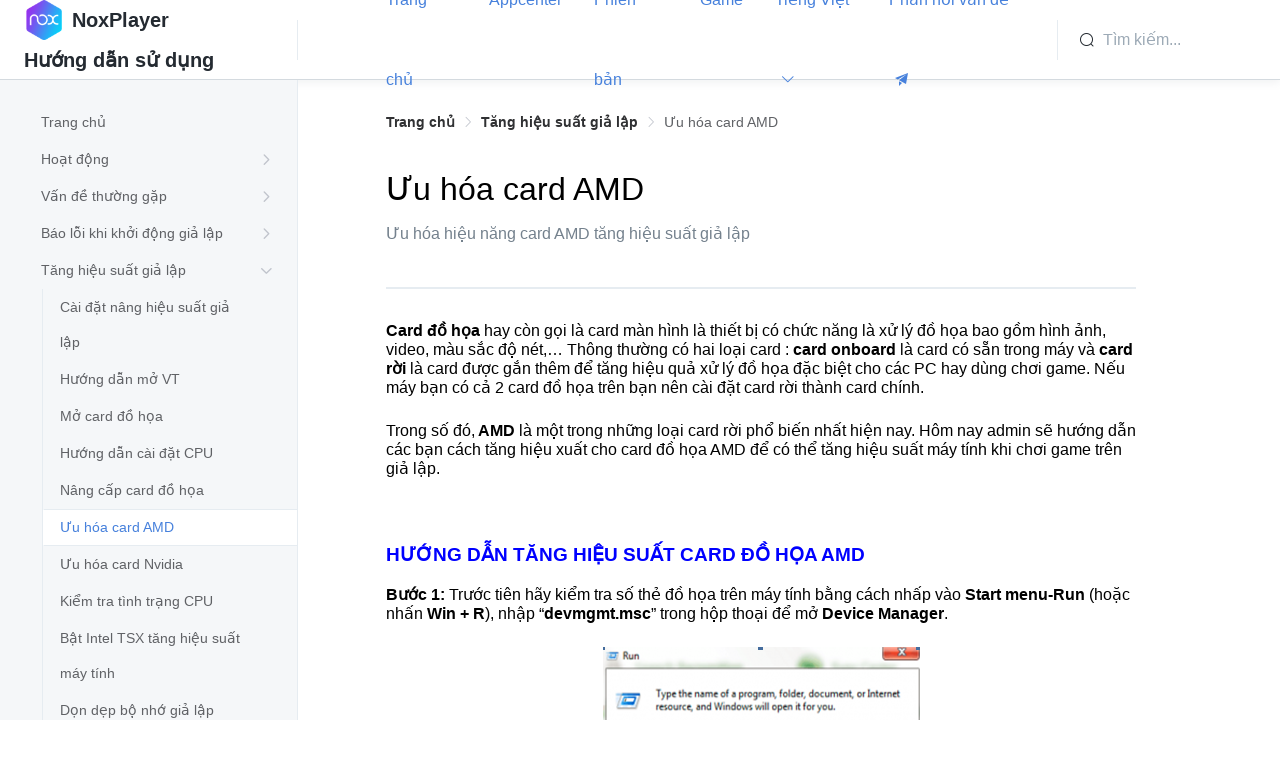

--- FILE ---
content_type: text/html; charset=utf-8
request_url: https://support.yeshen.com/vn/tsxn/card-amd
body_size: 18451
content:
<!doctype html>
<html data-n-head-ssr lang="vn" data-n-head="%7B%22lang%22:%7B%22ssr%22:%22vn%22%7D%7D">
  <head >
    <title>Ưu hóa card AMD | Trung tâm trợ giúp NoxPlayer </title><meta data-n-head="ssr" charset="utf-8"><meta data-n-head="ssr" name="viewport" content="width=device-width, initial-scale=1"><meta data-n-head="ssr" name="renderer" content="webkit"><meta data-n-head="ssr" name="force-rendering" content="webkit"><meta data-n-head="ssr" name="X-UA-Compatible" content="IE=Edge,chrome=1"><meta data-n-head="ssr" data-hid="og:locale" property="og:locale" content="vn"><meta data-n-head="ssr" data-hid="keywords" name="keywords" content="card amd, card đồ họa, card đồ họa riêng, giả lập noxplayer, nâng cấp card amd"><meta data-n-head="ssr" data-hid="description" name="description" content="Ưu hóa hiệu năng card AMD tăng hiệu suất giả lập"><link data-n-head="ssr" rel="icon" type="image/x-icon" href="https://www.bignox.com/favicon.ico"><script data-n-head="ssr" src="https://www.googletagmanager.com/gtag/js?id=UA-169009132-1" async></script><link rel="preload" href="https://res02.noxgroup.com/helpcenter/client/30944e1.js" as="script"><link rel="preload" href="https://res02.noxgroup.com/helpcenter/client/0fee536.js" as="script"><link rel="preload" href="https://res02.noxgroup.com/helpcenter/client/css/903031a.css" as="style"><link rel="preload" href="https://res02.noxgroup.com/helpcenter/client/9a457ad.js" as="script"><link rel="preload" href="https://res02.noxgroup.com/helpcenter/client/css/55e99b8.css" as="style"><link rel="preload" href="https://res02.noxgroup.com/helpcenter/client/d3e795e.js" as="script"><link rel="preload" href="https://res02.noxgroup.com/helpcenter/client/css/d8d0112.css" as="style"><link rel="preload" href="https://res02.noxgroup.com/helpcenter/client/5c43bdf.js" as="script"><link rel="stylesheet" href="https://res02.noxgroup.com/helpcenter/client/css/903031a.css"><link rel="stylesheet" href="https://res02.noxgroup.com/helpcenter/client/css/55e99b8.css"><link rel="stylesheet" href="https://res02.noxgroup.com/helpcenter/client/css/d8d0112.css">
  </head>
  <body >
    <div data-server-rendered="true" id="__nuxt"><!----><div id="__layout"><div data-fetch-key="data-v-20e46d1a:0" class="app-wrap" data-v-20e46d1a><header data-fetch-key="data-v-49e2aa41:0" class="app-header" data-v-49e2aa41 data-v-20e46d1a><div class="v-toolbar__content" data-v-49e2aa41><div class="header-mobile-menu mb-show-flex" data-v-49e2aa41><i class="el-icon-menu" data-v-49e2aa41></i></div> <div class="header-left-column" data-v-49e2aa41><div class="header-logo" data-v-49e2aa41><a class="header-logo-link" data-v-49e2aa41><img max-width="40" width="40" src="https://res02.noxgroup.com/helpcenter/client/img/avatar.bb1bfc4.png" class="header-logo-img" data-v-49e2aa41> <span class="header-logo-text" data-v-49e2aa41>NoxPlayer<br>Hướng dẫn sử dụng</span></a></div></div> <div class="header-inner-wrapper" data-v-49e2aa41><div class="d-flex" data-v-49e2aa41><div class="link-wrapper" data-v-49e2aa41><a target="_blank" href="https://vn.bignox.com/" class="link" data-v-49e2aa41>
              Trang chủ
            </a></div> <!----><div class="link-wrapper" data-v-49e2aa41><a target="_blank" href="https://vn.bignox.com/appcenter/" class="link" data-v-49e2aa41>
              Appcenter
            </a></div> <!----><div class="link-wrapper" data-v-49e2aa41><a target="_blank" href="https://vn.bignox.com/blog/category/noxplayer-news/" class="link" data-v-49e2aa41>
              Phiên bản
            </a></div> <!----><div class="link-wrapper" data-v-49e2aa41><a target="_blank" href="https://vn.bignox.com/blog/category/android-game/" class="link" data-v-49e2aa41>
              Game
            </a></div> <!----> <div class="link-wrapper el-dropdown" data-v-49e2aa41><span class="el-dropdown-link link" data-v-49e2aa41>
            Tiếng Việt
            <i class="el-icon-arrow-down el-icon--right" data-v-49e2aa41></i></span> <ul class="el-dropdown-menu el-popper lang-list" style="display:none;" data-v-49e2aa41><li tabindex="-1" class="el-dropdown-menu__item lang-item" data-v-49e2aa41><!----><a href="/en" class="lang-link" data-v-49e2aa41>
                English
              </a></li><li tabindex="-1" class="el-dropdown-menu__item lang-item" data-v-49e2aa41><!----><a href="/zh-CN" class="lang-link" data-v-49e2aa41>
                简体中文
              </a></li><li tabindex="-1" class="el-dropdown-menu__item lang-item" data-v-49e2aa41><!----><a href="/ko" class="lang-link" data-v-49e2aa41>
                한국어
              </a></li><li tabindex="-1" class="el-dropdown-menu__item lang-item" data-v-49e2aa41><!----><a href="/ja" class="lang-link" data-v-49e2aa41>
                日本語
              </a></li><li tabindex="-1" class="el-dropdown-menu__item lang-item active" data-v-49e2aa41><!----><span class="lang-link" data-v-49e2aa41>
                Tiếng Việt
              </span></li><li tabindex="-1" class="el-dropdown-menu__item lang-item" data-v-49e2aa41><!----><a href="/th" class="lang-link" data-v-49e2aa41>
                ไทย
              </a></li><li tabindex="-1" class="el-dropdown-menu__item lang-item" data-v-49e2aa41><!----><a href="/zh-TW" class="lang-link" data-v-49e2aa41>
                繁體中文
              </a></li></ul></div></div> <div data-v-49e2aa41><a class="link-wrapper" data-v-49e2aa41><span class="link" data-v-49e2aa41>
            Phản hồi vấn đề
            <i class="el-icon-s-promotion el-icon--right" data-v-49e2aa41></i></span></a></div></div> <div class="header-mobile-search mb-show-flex" data-v-49e2aa41><i class="el-icon-search" data-v-49e2aa41></i></div> <div class="header-search-wrapper mb-hide" data-v-49e2aa41><div class="input-container" data-v-49e2aa41><div class="input-wrapper" data-v-49e2aa41><div class="input-inner" data-v-49e2aa41><input readonly="readonly" type="text" placeholder="Tìm kiếm..." class="input-placeholder" data-v-49e2aa41></div> <div class="input-prefix" data-v-49e2aa41><i class="el-icon-search" data-v-49e2aa41></i></div></div></div></div></div> <div tabindex="-1" class="el-drawer__wrapper search-sheet" style="display:none;" data-v-49e2aa41><div role="document" tabindex="-1" class="el-drawer__container"><div aria-modal="true" aria-labelledby="el-drawer__title" aria-label="" role="dialog" tabindex="-1" class="el-drawer rtl" style="width:385px;"><!----><!----></div></div></div> <div class="el-dialog__wrapper feedback-dialog" style="display:none;" data-v-49e2aa41><div role="dialog" aria-modal="true" aria-label="dialog" class="el-dialog" style="margin-top:8vh;width:640px;"><div class="el-dialog__header"><div data-v-49e2aa41>Phản hồi vấn đề và ý kiến</div><button type="button" aria-label="Close" class="el-dialog__headerbtn"><i class="el-dialog__close el-icon el-icon-close"></i></button></div><!----><div class="el-dialog__footer"><span class="dialog-footer" data-v-49e2aa41><button type="button" class="el-button el-button--primary" style="width:172px;" data-v-49e2aa41><!----><!----><span>Gửi đi</span></button></span></div></div></div></header> <div class="app-content" data-v-20e46d1a><div data-fetch-key="data-v-445ea20e:0" class="group-navigation" data-v-445ea20e data-v-20e46d1a><div class="group-navigation-header mb-show" data-v-445ea20e><svg data-v-1a9bb128 fill="none" xmlns="http://www.w3.org/2000/svg" viewBox="0 0 24 24" stroke-width="2" stroke-linecap="round" stroke-linejoin="round" stroke="currentColor" class="icon-arrow-left" data-v-445ea20e><g data-v-1a9bb128 data-v-445ea20e><line data-v-1a9bb128 x1="5" y1="12" x2="19" y2="12" data-v-445ea20e></line> <polyline data-v-1a9bb128 points="12 5 19 12 12 19" data-v-445ea20e></polyline></g></svg></div> <div class="group-navigation-fixed" data-v-445ea20e><div class="van-sticky--fixed" style="top:80px;" data-v-445ea20e><div role="tree" class="el-tree group-tree el-tree--highlight-current" data-v-445ea20e><div role="treeitem" tabindex="-1" aria-disabled="" draggable="false" class="el-tree-node is-focusable"><div class="el-tree-node__content level-1 is-leaf"><!----> <!----> <a href="/vn/" class="group-tree-node nuxt-link-active" data-v-445ea20e><span data-v-445ea20e>Trang chủ</span></a> <span class="is-leaf el-tree-node__expand-icon el-icon-arrow-right"></span></div> <!----></div><div role="treeitem" tabindex="-1" aria-disabled="" draggable="false" class="el-tree-node is-focusable"><div class="el-tree-node__content level-1"><!----> <!----> <a href="/vn/cathangtu" class="group-tree-node" data-v-445ea20e><span data-v-445ea20e>Hoạt động</span></a> <span class="el-tree-node__expand-icon el-icon-arrow-right"></span></div> <!----></div><div role="treeitem" tabindex="-1" aria-disabled="" draggable="false" class="el-tree-node is-focusable"><div class="el-tree-node__content level-1"><!----> <!----> <a href="/vn/often" class="group-tree-node" data-v-445ea20e><span data-v-445ea20e>Vấn đề thường gặp</span></a> <span class="el-tree-node__expand-icon el-icon-arrow-right"></span></div> <!----></div><div role="treeitem" tabindex="-1" aria-disabled="" draggable="false" class="el-tree-node is-focusable"><div class="el-tree-node__content level-1"><!----> <!----> <a href="/vn/error" class="group-tree-node" data-v-445ea20e><span data-v-445ea20e>Báo lỗi khi khởi động giả lập</span></a> <span class="el-tree-node__expand-icon el-icon-arrow-right"></span></div> <!----></div><div role="treeitem" tabindex="-1" aria-expanded="true" aria-disabled="" draggable="false" class="el-tree-node is-expanded is-focusable"><div class="el-tree-node__content level-1"><!----> <!----> <a href="/vn/tsxn" class="group-tree-node nuxt-link-active" data-v-445ea20e><span data-v-445ea20e>Tăng hiệu suất giả lập</span></a> <span class="expanded el-tree-node__expand-icon el-icon-arrow-right"></span></div> <div role="group" aria-expanded="true" class="el-tree-node__children" style="margin-left:18px;"><div role="treeitem" tabindex="-1" aria-disabled="" draggable="false" class="el-tree-node is-focusable"><div class="el-tree-node__content level-2 is-leaf"><!----> <!----> <a href="/vn/tsxn/System-Settings" class="group-tree-node" data-v-445ea20e><span data-v-445ea20e>Cài đặt nâng hiệu suất giả lập</span></a> <span class="is-leaf el-tree-node__expand-icon el-icon-arrow-right"></span></div> <!----></div><div role="treeitem" tabindex="-1" aria-disabled="" draggable="false" class="el-tree-node is-focusable"><div class="el-tree-node__content level-2 is-leaf"><!----> <!----> <a href="/vn/tsxn/Vt2" class="group-tree-node" data-v-445ea20e><span data-v-445ea20e>Hướng dẫn mở VT</span></a> <span class="is-leaf el-tree-node__expand-icon el-icon-arrow-right"></span></div> <!----></div><div role="treeitem" tabindex="-1" aria-disabled="" draggable="false" class="el-tree-node is-focusable"><div class="el-tree-node__content level-2 is-leaf"><!----> <!----> <a href="/vn/tsxn/graphics" class="group-tree-node" data-v-445ea20e><span data-v-445ea20e>Mở card đồ họa</span></a> <span class="is-leaf el-tree-node__expand-icon el-icon-arrow-right"></span></div> <!----></div><div role="treeitem" tabindex="-1" aria-disabled="" draggable="false" class="el-tree-node is-focusable"><div class="el-tree-node__content level-2 is-leaf"><!----> <!----> <a href="/vn/tsxn/cpu-setting" class="group-tree-node" data-v-445ea20e><span data-v-445ea20e>Hướng dẫn cài đặt CPU</span></a> <span class="is-leaf el-tree-node__expand-icon el-icon-arrow-right"></span></div> <!----></div><div role="treeitem" tabindex="-1" aria-disabled="" draggable="false" class="el-tree-node is-focusable"><div class="el-tree-node__content level-2 is-leaf"><!----> <!----> <a href="/vn/tsxn/graphics-update" class="group-tree-node" data-v-445ea20e><span data-v-445ea20e>Nâng cấp card đồ họa</span></a> <span class="is-leaf el-tree-node__expand-icon el-icon-arrow-right"></span></div> <!----></div><div role="treeitem" tabindex="-1" aria-disabled="" draggable="false" class="el-tree-node is-current is-focusable"><div class="el-tree-node__content level-2 is-leaf"><!----> <!----> <a href="/vn/tsxn/card-amd" aria-current="page" class="group-tree-node nuxt-link-exact-active nuxt-link-active" data-v-445ea20e><span data-v-445ea20e>Ưu hóa card AMD</span></a> <span class="is-leaf el-tree-node__expand-icon el-icon-arrow-right"></span></div> <!----></div><div role="treeitem" tabindex="-1" aria-disabled="" draggable="false" class="el-tree-node is-focusable"><div class="el-tree-node__content level-2 is-leaf"><!----> <!----> <a href="/vn/tsxn/card-nvidia" class="group-tree-node" data-v-445ea20e><span data-v-445ea20e>Ưu hóa card Nvidia</span></a> <span class="is-leaf el-tree-node__expand-icon el-icon-arrow-right"></span></div> <!----></div><div role="treeitem" tabindex="-1" aria-disabled="" draggable="false" class="el-tree-node is-focusable"><div class="el-tree-node__content level-2 is-leaf"><!----> <!----> <a href="/vn/tsxn/cpu" class="group-tree-node" data-v-445ea20e><span data-v-445ea20e>Kiểm tra tình trạng CPU </span></a> <span class="is-leaf el-tree-node__expand-icon el-icon-arrow-right"></span></div> <!----></div><div role="treeitem" tabindex="-1" aria-disabled="" draggable="false" class="el-tree-node is-focusable"><div class="el-tree-node__content level-2 is-leaf"><!----> <!----> <a href="/vn/tsxn/tsx" class="group-tree-node" data-v-445ea20e><span data-v-445ea20e>Bật Intel TSX tăng hiệu suất máy tính</span></a> <span class="is-leaf el-tree-node__expand-icon el-icon-arrow-right"></span></div> <!----></div><div role="treeitem" tabindex="-1" aria-disabled="" draggable="false" class="el-tree-node is-focusable"><div class="el-tree-node__content level-2 is-leaf"><!----> <!----> <a href="/vn/tsxn/gpbn" class="group-tree-node" data-v-445ea20e><span data-v-445ea20e>Dọn dẹp bộ nhớ giả lập</span></a> <span class="is-leaf el-tree-node__expand-icon el-icon-arrow-right"></span></div> <!----></div><div role="treeitem" tabindex="-1" aria-disabled="" draggable="false" class="el-tree-node is-focusable"><div class="el-tree-node__content level-2 is-leaf"><!----> <!----> <a href="/vn/tsxn/GPU" class="group-tree-node" data-v-445ea20e><span data-v-445ea20e>Hướng dẫn nâng cấp Card đồ họa </span></a> <span class="is-leaf el-tree-node__expand-icon el-icon-arrow-right"></span></div> <!----></div></div></div><div role="treeitem" tabindex="-1" aria-disabled="" draggable="false" class="el-tree-node is-focusable"><div class="el-tree-node__content level-1"><!----> <!----> <a href="/vn/GeneralFeatures" class="group-tree-node" data-v-445ea20e><span data-v-445ea20e>Tính năng tổng quát</span></a> <span class="el-tree-node__expand-icon el-icon-arrow-right"></span></div> <!----></div><div role="treeitem" tabindex="-1" aria-disabled="" draggable="false" class="el-tree-node is-focusable"><div class="el-tree-node__content level-1"><!----> <!----> <a href="/vn/multi" class="group-tree-node" data-v-445ea20e><span data-v-445ea20e>Tính năng ( Trình đa nhiệm)</span></a> <span class="el-tree-node__expand-icon el-icon-arrow-right"></span></div> <!----></div><div role="treeitem" tabindex="-1" aria-disabled="" draggable="false" class="el-tree-node is-focusable"><div class="el-tree-node__content level-1"><!----> <!----> <a href="/vn/keyboard" class="group-tree-node" data-v-445ea20e><span data-v-445ea20e>Tính năng (Bàn phím)</span></a> <span class="el-tree-node__expand-icon el-icon-arrow-right"></span></div> <!----></div><div role="treeitem" tabindex="-1" aria-disabled="" draggable="false" class="el-tree-node is-focusable"><div class="el-tree-node__content level-1"><!----> <!----> <a href="/vn/backup" class="group-tree-node" data-v-445ea20e><span data-v-445ea20e>Tính năng (Sao lưu)</span></a> <span class="el-tree-node__expand-icon el-icon-arrow-right"></span></div> <!----></div><div role="treeitem" tabindex="-1" aria-disabled="" draggable="false" class="el-tree-node is-focusable"><div class="el-tree-node__content level-1"><!----> <!----> <a href="/vn/handle" class="group-tree-node" data-v-445ea20e><span data-v-445ea20e>Tính năng (Tay cầm)</span></a> <span class="el-tree-node__expand-icon el-icon-arrow-right"></span></div> <!----></div><div role="treeitem" tabindex="-1" aria-disabled="" draggable="false" class="el-tree-node is-focusable"><div class="el-tree-node__content level-1"><!----> <!----> <a href="/vn/function" class="group-tree-node" data-v-445ea20e><span data-v-445ea20e>Tính năng (khác)</span></a> <span class="el-tree-node__expand-icon el-icon-arrow-right"></span></div> <!----></div><div role="treeitem" tabindex="-1" aria-disabled="" draggable="false" class="el-tree-node is-focusable"><div class="el-tree-node__content level-1"><!----> <!----> <a href="/vn/install" class="group-tree-node" data-v-445ea20e><span data-v-445ea20e>Hướng dẫn cài đặt</span></a> <span class="el-tree-node__expand-icon el-icon-arrow-right"></span></div> <!----></div><div role="treeitem" tabindex="-1" aria-disabled="" draggable="false" class="el-tree-node is-focusable"><div class="el-tree-node__content level-1"><!----> <!----> <a href="/vn/compatibility" class="group-tree-node" data-v-445ea20e><span data-v-445ea20e>Lỗi tương thích Game</span></a> <span class="el-tree-node__expand-icon el-icon-arrow-right"></span></div> <!----></div><div role="treeitem" tabindex="-1" aria-disabled="" draggable="false" class="el-tree-node is-focusable"><div class="el-tree-node__content level-1"><!----> <!----> <a href="/vn/mac-often" class="group-tree-node" data-v-445ea20e><span data-v-445ea20e>Hệ điều hành MAC</span></a> <span class="el-tree-node__expand-icon el-icon-arrow-right"></span></div> <!----></div><div role="treeitem" tabindex="-1" aria-disabled="" draggable="false" class="el-tree-node is-focusable"><div class="el-tree-node__content level-1"><!----> <!----> <a href="/vn/release-note" class="group-tree-node" data-v-445ea20e><span data-v-445ea20e>Cập nhật phiên bản </span></a> <span class="el-tree-node__expand-icon el-icon-arrow-right"></span></div> <!----></div><div role="treeitem" tabindex="-1" aria-disabled="" draggable="false" class="el-tree-node is-focusable"><div class="el-tree-node__content level-1"><!----> <!----> <a href="/vn/noxz" class="group-tree-node" data-v-445ea20e><span data-v-445ea20e>NoxPlayerZ</span></a> <span class="el-tree-node__expand-icon el-icon-arrow-right"></span></div> <!----></div> <!----> <div class="el-tree__drop-indicator" style="display:none;"></div></div></div></div></div> <div class="article-page" data-v-1bd5a402 data-v-20e46d1a><div class="page-container" data-v-1bd5a402><div aria-label="Breadcrumb" role="navigation" class="el-breadcrumb page-breadcrumb" data-v-1bd5a402><span class="el-breadcrumb__item" data-v-1bd5a402><span role="link" class="el-breadcrumb__inner is-link">Trang chủ</span><span role="presentation" class="el-breadcrumb__separator"></span></span> <span class="el-breadcrumb__item" data-v-1bd5a402><span role="link" class="el-breadcrumb__inner is-link">Tăng hiệu suất giả lập</span><span role="presentation" class="el-breadcrumb__separator"></span></span> <span class="el-breadcrumb__item" data-v-1bd5a402><span role="link" class="el-breadcrumb__inner">Ưu hóa card AMD</span><span role="presentation" class="el-breadcrumb__separator"></span></span></div> <div class="page-header" data-v-1bd5a402><div class="page-header-inner" data-v-1bd5a402><div class="page-header-content" data-v-1bd5a402><h1 class="page-header-title" data-v-1bd5a402>Ưu hóa card AMD</h1> <p class="page-header-desc" style="display:;" data-v-1bd5a402>
            Ưu hóa hiệu năng card AMD tăng hiệu suất giả lập
          </p></div></div></div> <div class="page-body article-body" data-v-1bd5a402><p style="margin-left:0px;"><strong>Card đồ họa</strong> hay còn gọi là card màn hình là thiết bị có chức năng là xử lý đồ họa bao gồm hình ảnh, video, màu sắc độ nét,… Thông thường có hai loại card :&nbsp;<strong>card onboard</strong>&nbsp;là card có sẵn trong máy và&nbsp;<strong>card rời</strong>&nbsp;là card được gắn thêm để tăng hiệu quả xử lý đồ họa đặc biệt cho các PC hay dùng chơi game. Nếu máy bạn có cả 2 card đồ họa trên bạn nên cài đặt card rời thành card chính.</p><p style="margin-left:0px;">Trong số đó,<strong> AMD</strong> là một trong những loại card rời phổ biến nhất hiện nay.&nbsp;Hôm nay admin sẽ hướng dẫn các bạn cách tăng hiệu xuất cho card đồ họa AMD để có thể tăng hiệu suất máy tính khi chơi game trên giả lập.</p><p style="margin-left:0px;">&nbsp;</p><h3 style="margin-left:0px;"><span style="color:rgb(0,0,255);"><strong>HƯỚNG DẪN TĂNG HIỆU SUẤT CARD ĐỒ HỌA AMD</strong></span></h3><p style="margin-left:0px;"><strong>Bước 1:</strong>&nbsp;Trước tiên hãy kiểm tra số thẻ đồ họa trên máy tính bằng cách nhấp vào&nbsp;<strong>Start menu-Run</strong>&nbsp;(hoặc nhấn&nbsp;<strong>Win + R</strong>), nhập “<strong>devmgmt.msc</strong>” trong hộp thoại để mở&nbsp;<strong>Device Manager</strong>.</p><figure class="image"><img src="https://vn.bignox.com/blog/wp-content/uploads/2020/03/tim-the-AMD.png" alt=""></figure><p style="margin-left:0px;"><strong>Bước 2:</strong>&nbsp;Trong trình quản lý thiết bị, mở&nbsp;<strong>Display adapters</strong>&nbsp;để xem liệu có hai card đồ họa hay không.</p><figure class="image"><img src="https://vn.bignox.com/blog/wp-content/uploads/2020/03/mo-the-AMD.png" alt=""></figure><p style="margin-left:0px;"><strong>Bước 3:</strong>&nbsp;Nếu câu trả lời là có, và một trong các thẻ là AMD thì sau đó hãy vào&nbsp;<strong>Start&nbsp;</strong>–&nbsp;<strong>Programs&nbsp;</strong>–&nbsp;<strong>Catalyst Control Center</strong>.</p><figure class="image"><img src="https://vn.bignox.com/blog/wp-content/uploads/2018/04/AMD-Catalyst-Control-center-1.png" alt=""></figure><p style="margin-left:0px;"><strong>Bước 4:</strong>&nbsp;Ở phía bên trái bảng điều khiển “<strong>AMD Catalyst Control Center</strong>”, vào<strong>&nbsp;Power—Switchable Graphics Application Settings&nbsp;</strong>=&gt; tìm icon của giả lập NoxPlayer phía bên dưới của&nbsp;<strong>All Applications</strong>&nbsp;. Tìm được rồi bạn sẽ điều chỉnh mục&nbsp;<strong>Graphics Settings</strong>&nbsp;của NoxPlayer thành&nbsp;<strong>High Performance</strong>. Cuối cùng nhấn&nbsp;<strong>Apply</strong>&nbsp;( Áp dụng ) =&gt;&nbsp;<strong>Nhớ khởi động lại máy khi hoàn thành các bước cài đặt.</strong></p><figure class="image"><img src="https://vn.bignox.com/blog/wp-content/uploads/2018/04/image006.jpg" alt=""></figure><hr><h3 style="margin-left:0px;"><span style="color:rgb(0,0,255);"><strong>HƯỚNG DẪN CÀI ĐẶT RADEON SETTING TRONG CARD AMD</strong></span></h3><p>Nếu bạn có 1 máy tính chơi game và quyết định chọn AMD làm card đồ họa, thì chắc hẳn bạn sẽ không còn xa lạ với&nbsp;<strong>Radeon Settings</strong>&nbsp;(cài đặt Radeon) – ngày xưa được gọi là AMD Catalyst Control Center (Trung tâm điều khiển AMD Catalyst). Cài đặt naỳ sẽ rất hữu ích và góp phần đáng kể nâng cao hiệu suất máy tính của bạn trong quá trình chơi game, đặc biệt là các game yêu cầu thiết bị với trình đồ họa cao. Admin sẽ hướng dẫn các bạn thực hiện cài đặt này.</p><p><strong>Bước 1:</strong>&nbsp;Làm theo hướng dẫn trên để mở card đồ họa AMD trên máy tính.</p><p><strong>Bước 2:</strong>&nbsp;Sau khi đã mở card đồ họa AMD,&nbsp;nhấp chuột phải ở màn hình chính chọn&nbsp;<strong>AMD Radeon Settings</strong>.</p><figure class="image"><img src="https://vn.bignox.com/blog/wp-content/uploads/2018/04/55.jpg" alt=""></figure><p>Sau khi nhấn vào&nbsp;<strong>AMD Radeon Settings</strong>, giao diện chính của&nbsp;AMD Radeon sẽ hiện ra.</p><figure class="image"><img src="https://vn.bignox.com/blog/wp-content/uploads/2018/04/111.jpg" alt=""></figure><p><strong>Bước 3:</strong>&nbsp;Chọn dấu <strong>“+”</strong> để thêm game/ứng dụng tích hợp vào card, sau đó tìm đến đúng đường dẫn file chạy của game/ứng dụng.</p><figure class="image"><img src="https://vn.bignox.com/blog/wp-content/uploads/2018/04/2222.jpg" alt=""></figure><p><strong>Bước 4:</strong>&nbsp;Ứng dụng Nox đã được thêm vào, giờ đây bạn có thể trải nghiệm kết quả.</p><figure class="image"><img src="https://vn.bignox.com/blog/wp-content/uploads/2018/04/QQ%E5%9B%BE%E7%89%8720180328150312.png" alt=""></figure><p><strong>**Lưu ý:</strong></p><p>1. Có sự khác biệt khi cài đặt giữa hai loại thẻ ATI/AMD Radeon Catalyst Control Center nên cần xem xét cụ thể là thẻ nào để có cách cài đúng nhất. Có trường hợp, Control Center khác hình minh họa nhưng nguyên tắc cài đặt vẫn giống nhau và bạn có thể tìm thấy những tùy chọn tương tự như mô tả ở đây.</p><p>2. Nếu bạn không có“Catalyst Control Center” thì bạn cần cập nhật trình điều khiển AMD để chắc chắn có thể khởi động được. Cách cập nhật thẻ AMD&nbsp;<a href="https://goo.gl/xhGj2F">tại đây</a>&nbsp;.</p><p>&nbsp;3. Tùy vào cấu hình máy của bạn để cài đặt phần cài đặt cao cấp sao cho phù hợp. Nếu máy cấu hình chỉ vừa đạt yêu cầu tối thiểu thì nên để phần cài đặt tính năng vừa hoặc thấp và chế độ tương thích OpenGL. Còn máy cấu hình cao hơn nên để cài đặt tính năng cao và chế độ tăng tốc Directx.</p><p>Chúc các bạn thực hiện thao tác thành công !</p><hr><p style="margin-left:0px;"><strong>CÁC BÀI VIẾT LIÊN QUAN</strong></p><p><a href="https://vn.bignox.com/blog/huong-dan-toi-uu-hoa-hieu-nang-card-nvidia-de-tang-hieu-suat-cho-may-tinh-khi-choi-gia-lap/"><span style="color:rgb(0,204,255);"><strong>HƯỚNG DẪN TỐI ƯU HÓA HIỆU NĂNG CARD NVIDIA ĐỂ TĂNG HIỆU SUẤT CHO MÁY TÍNH KHI CHƠI GIẢ LẬP</strong></span></a></p><p><a href="https://vn.bignox.com/blog/nang-cap-the-do-hoa-noxplayer/"><span style="color:rgb(0,204,255);"><strong>HƯỚNG DẪN CÁCH CƠ BẢN NÂNG CẤP THẺ ĐỒ HỌA</strong></span></a></p><p><a href="https://vn.bignox.com/blog/giam-lag-card-do-hoa-pc/"><span style="color:rgb(0,204,255);"><strong>GIẢM LAG KHI CHƠI GAME BẰNG CÁCH MỞ CARD ĐỒ HỌA RIÊNG</strong></span></a></p><hr><p style="margin-left:0px;"><strong>Website chính thức của NoxPlayer Việt Nam</strong></p><p style="margin-left:0px;"><span style="color:rgb(0,204,255);"><strong>https://vn.bignox.com/</strong></span></p><p style="margin-left:0px;"><strong>Fanpage NoxPlayer Việt Nam (hỗ trợ giải đáp thắc mắc khách hàng)</strong></p><p style="margin-left:0px;"><span style="color:rgb(0,204,255);"><strong>&nbsp;https://www.facebook.com/VNnoxplayer/&nbsp;</strong></span></p><p style="margin-left:0px;"><br>&nbsp;</p></div> <div role="slider" aria-valuetext="" aria-valuemin="0" aria-valuemax="5" tabindex="0" class="el-rate" style="text-align:right;" data-v-1bd5a402><span class="el-rate__item" style="cursor:pointer;"><i class="el-rate__icon el-icon-star-off" style="color:#C6D1DE;"><!----></i></span><span class="el-rate__item" style="cursor:pointer;"><i class="el-rate__icon el-icon-star-off" style="color:#C6D1DE;"><!----></i></span><span class="el-rate__item" style="cursor:pointer;"><i class="el-rate__icon el-icon-star-off" style="color:#C6D1DE;"><!----></i></span><span class="el-rate__item" style="cursor:pointer;"><i class="el-rate__icon el-icon-star-off" style="color:#C6D1DE;"><!----></i></span><span class="el-rate__item" style="cursor:pointer;"><i class="el-rate__icon el-icon-star-off" style="color:#C6D1DE;"><!----></i></span><!----></div></div></div></div> <!----></div></div></div><script>window.__NUXT__=(function(a,b,c,d,e,f,g,h,i,j,k,l,m,n,o,p,q,r,s,t,u,v,w,x,y,z,A,B,C,D,E,F,G,H,I,J,K,L,M,N,O,P,Q,R,S,T,U,V,W,X,Y,Z,_,$,aa,ab,ac,ad,ae,af,ag,ah,ai,aj,ak,al,am,an,ao,ap,aq,ar,as,at,au,av,aw,ax,ay,az,aA,aB,aC,aD,aE,aF,aG,aH,aI,aJ,aK,aL,aM,aN,aO,aP,aQ,aR,aS,aT,aU,aV,aW,aX,aY,aZ,a_,a$,ba,bb,bc,bd,be,bf,bg,bh,bi,bj,bk,bl,bm,bn,bo,bp,bq,br,bs,bt,bu,bv,bw,bx,by,bz,bA,bB,bC,bD,bE,bF,bG,bH,bI,bJ,bK,bL,bM,bN,bO,bP,bQ,bR,bS,bT,bU,bV,bW,bX,bY,bZ,b_,b$,ca,cb,cc,cd,ce,cf,cg,ch,ci,cj,ck,cl,cm,cn,co,cp,cq,cr,cs,ct,cu,cv,cw,cx,cy,cz,cA,cB,cC,cD,cE,cF,cG,cH,cI,cJ,cK,cL,cM,cN,cO,cP,cQ,cR,cS,cT,cU,cV,cW,cX,cY,cZ,c_,c$,da,db,dc,dd,de,df,dg,dh,di,dj,dk,dl,dm,dn,do0,dp,dq,dr,ds,dt,du,dv,dw,dx,dy,dz,dA,dB,dC,dD,dE,dF,dG,dH,dI,dJ,dK,dL,dM,dN,dO,dP,dQ,dR,dS,dT,dU,dV,dW,dX,dY,dZ,d_,d$,ea,eb,ec,ed,ee,ef,eg,eh,ei,ej,ek,el,em,en,eo,ep,eq,er,es,et,eu,ev,ew,ex,ey,ez,eA,eB,eC,eD,eE,eF,eG,eH,eI,eJ,eK,eL,eM,eN,eO,eP,eQ,eR,eS,eT,eU,eV,eW,eX,eY,eZ,e_,e$,fa,fb,fc,fd,fe,ff,fg,fh,fi,fj,fk,fl,fm,fn,fo,fp,fq,fr,fs,ft,fu,fv,fw,fx,fy,fz,fA,fB,fC,fD,fE,fF,fG,fH,fI,fJ,fK,fL,fM,fN,fO,fP,fQ,fR,fS,fT,fU,fV,fW,fX,fY,fZ,f_,f$,ga,gb,gc,gd,ge,gf,gg,gh,gi,gj,gk,gl,gm,gn,go,gp,gq,gr,gs,gt,gu,gv,gw,gx,gy,gz,gA,gB,gC,gD,gE,gF,gG,gH,gI,gJ,gK,gL,gM,gN,gO,gP,gQ,gR,gS,gT,gU,gV,gW,gX,gY,gZ,g_,g$,ha,hb,hc,hd,he,hf,hg,hh,hi,hj,hk,hl,hm,hn,ho,hp,hq,hr,hs,ht,hu,hv,hw,hx,hy,hz,hA,hB,hC,hD,hE,hF,hG,hH,hI,hJ,hK,hL,hM,hN,hO,hP,hQ,hR,hS,hT,hU,hV,hW,hX,hY,hZ,h_,h$,ia,ib,ic,id,ie,if0,ig,ih,ii,ij,ik,il,im,in0,io,ip,iq,ir,is,it,iu,iv,iw,ix,iy,iz,iA,iB,iC,iD,iE,iF,iG,iH,iI,iJ,iK,iL,iM,iN,iO,iP,iQ,iR,iS,iT,iU,iV,iW,iX,iY,iZ,i_,i$,ja,jb,jc,jd,je,jf,jg,jh,ji,jj,jk,jl,jm,jn,jo,jp,jq,jr,js,jt,ju,jv,jw,jx,jy,jz,jA,jB,jC,jD,jE,jF,jG,jH,jI,jJ,jK,jL,jM,jN,jO,jP,jQ,jR,jS,jT,jU,jV,jW,jX,jY,jZ,j_,j$,ka,kb,kc,kd,ke,kf,kg,kh,ki,kj,kk,kl,km,kn,ko,kp,kq,kr,ks,kt,ku,kv,kw,kx,ky,kz,kA,kB,kC,kD,kE,kF,kG,kH,kI,kJ,kK,kL,kM,kN,kO,kP,kQ,kR,kS,kT,kU,kV,kW,kX,kY,kZ,k_,k$,la,lb,lc,ld,le,lf,lg,lh,li,lj,lk,ll,lm,ln,lo,lp,lq,lr,ls,lt,lu,lv,lw,lx,ly,lz,lA){aJ.id=X;aJ.title=Q;aJ.description=I;aJ.content="\u003Cp style=\"margin-left:0px;\"\u003E\u003Cstrong\u003ECard đồ họa\u003C\u002Fstrong\u003E hay còn gọi là card màn hình là thiết bị có chức năng là xử lý đồ họa bao gồm hình ảnh, video, màu sắc độ nét,… Thông thường có hai loại card :&nbsp;\u003Cstrong\u003Ecard onboard\u003C\u002Fstrong\u003E&nbsp;là card có sẵn trong máy và&nbsp;\u003Cstrong\u003Ecard rời\u003C\u002Fstrong\u003E&nbsp;là card được gắn thêm để tăng hiệu quả xử lý đồ họa đặc biệt cho các PC hay dùng chơi game. Nếu máy bạn có cả 2 card đồ họa trên bạn nên cài đặt card rời thành card chính.\u003C\u002Fp\u003E\u003Cp style=\"margin-left:0px;\"\u003ETrong số đó,\u003Cstrong\u003E AMD\u003C\u002Fstrong\u003E là một trong những loại card rời phổ biến nhất hiện nay.&nbsp;Hôm nay admin sẽ hướng dẫn các bạn cách tăng hiệu xuất cho card đồ họa AMD để có thể tăng hiệu suất máy tính khi chơi game trên giả lập.\u003C\u002Fp\u003E\u003Cp style=\"margin-left:0px;\"\u003E&nbsp;\u003C\u002Fp\u003E\u003Ch3 style=\"margin-left:0px;\"\u003E\u003Cspan style=\"color:rgb(0,0,255);\"\u003E\u003Cstrong\u003EHƯỚNG DẪN TĂNG HIỆU SUẤT CARD ĐỒ HỌA AMD\u003C\u002Fstrong\u003E\u003C\u002Fspan\u003E\u003C\u002Fh3\u003E\u003Cp style=\"margin-left:0px;\"\u003E\u003Cstrong\u003EBước 1:\u003C\u002Fstrong\u003E&nbsp;Trước tiên hãy kiểm tra số thẻ đồ họa trên máy tính bằng cách nhấp vào&nbsp;\u003Cstrong\u003EStart menu-Run\u003C\u002Fstrong\u003E&nbsp;(hoặc nhấn&nbsp;\u003Cstrong\u003EWin + R\u003C\u002Fstrong\u003E), nhập “\u003Cstrong\u003Edevmgmt.msc\u003C\u002Fstrong\u003E” trong hộp thoại để mở&nbsp;\u003Cstrong\u003EDevice Manager\u003C\u002Fstrong\u003E.\u003C\u002Fp\u003E\u003Cfigure class=\"image\"\u003E\u003Cimg src=\"https:\u002F\u002Fvn.bignox.com\u002Fblog\u002Fwp-content\u002Fuploads\u002F2020\u002F03\u002Ftim-the-AMD.png\" alt=\"\"\u003E\u003C\u002Ffigure\u003E\u003Cp style=\"margin-left:0px;\"\u003E\u003Cstrong\u003EBước 2:\u003C\u002Fstrong\u003E&nbsp;Trong trình quản lý thiết bị, mở&nbsp;\u003Cstrong\u003EDisplay adapters\u003C\u002Fstrong\u003E&nbsp;để xem liệu có hai card đồ họa hay không.\u003C\u002Fp\u003E\u003Cfigure class=\"image\"\u003E\u003Cimg src=\"https:\u002F\u002Fvn.bignox.com\u002Fblog\u002Fwp-content\u002Fuploads\u002F2020\u002F03\u002Fmo-the-AMD.png\" alt=\"\"\u003E\u003C\u002Ffigure\u003E\u003Cp style=\"margin-left:0px;\"\u003E\u003Cstrong\u003EBước 3:\u003C\u002Fstrong\u003E&nbsp;Nếu câu trả lời là có, và một trong các thẻ là AMD thì sau đó hãy vào&nbsp;\u003Cstrong\u003EStart&nbsp;\u003C\u002Fstrong\u003E–&nbsp;\u003Cstrong\u003EPrograms&nbsp;\u003C\u002Fstrong\u003E–&nbsp;\u003Cstrong\u003ECatalyst Control Center\u003C\u002Fstrong\u003E.\u003C\u002Fp\u003E\u003Cfigure class=\"image\"\u003E\u003Cimg src=\"https:\u002F\u002Fvn.bignox.com\u002Fblog\u002Fwp-content\u002Fuploads\u002F2018\u002F04\u002FAMD-Catalyst-Control-center-1.png\" alt=\"\"\u003E\u003C\u002Ffigure\u003E\u003Cp style=\"margin-left:0px;\"\u003E\u003Cstrong\u003EBước 4:\u003C\u002Fstrong\u003E&nbsp;Ở phía bên trái bảng điều khiển “\u003Cstrong\u003EAMD Catalyst Control Center\u003C\u002Fstrong\u003E”, vào\u003Cstrong\u003E&nbsp;Power—Switchable Graphics Application Settings&nbsp;\u003C\u002Fstrong\u003E=&gt; tìm icon của giả lập NoxPlayer phía bên dưới của&nbsp;\u003Cstrong\u003EAll Applications\u003C\u002Fstrong\u003E&nbsp;. Tìm được rồi bạn sẽ điều chỉnh mục&nbsp;\u003Cstrong\u003EGraphics Settings\u003C\u002Fstrong\u003E&nbsp;của NoxPlayer thành&nbsp;\u003Cstrong\u003EHigh Performance\u003C\u002Fstrong\u003E. Cuối cùng nhấn&nbsp;\u003Cstrong\u003EApply\u003C\u002Fstrong\u003E&nbsp;( Áp dụng ) =&gt;&nbsp;\u003Cstrong\u003ENhớ khởi động lại máy khi hoàn thành các bước cài đặt.\u003C\u002Fstrong\u003E\u003C\u002Fp\u003E\u003Cfigure class=\"image\"\u003E\u003Cimg src=\"https:\u002F\u002Fvn.bignox.com\u002Fblog\u002Fwp-content\u002Fuploads\u002F2018\u002F04\u002Fimage006.jpg\" alt=\"\"\u003E\u003C\u002Ffigure\u003E\u003Chr\u003E\u003Ch3 style=\"margin-left:0px;\"\u003E\u003Cspan style=\"color:rgb(0,0,255);\"\u003E\u003Cstrong\u003EHƯỚNG DẪN CÀI ĐẶT RADEON SETTING TRONG CARD AMD\u003C\u002Fstrong\u003E\u003C\u002Fspan\u003E\u003C\u002Fh3\u003E\u003Cp\u003ENếu bạn có 1 máy tính chơi game và quyết định chọn AMD làm card đồ họa, thì chắc hẳn bạn sẽ không còn xa lạ với&nbsp;\u003Cstrong\u003ERadeon Settings\u003C\u002Fstrong\u003E&nbsp;(cài đặt Radeon) – ngày xưa được gọi là AMD Catalyst Control Center (Trung tâm điều khiển AMD Catalyst). Cài đặt naỳ sẽ rất hữu ích và góp phần đáng kể nâng cao hiệu suất máy tính của bạn trong quá trình chơi game, đặc biệt là các game yêu cầu thiết bị với trình đồ họa cao. Admin sẽ hướng dẫn các bạn thực hiện cài đặt này.\u003C\u002Fp\u003E\u003Cp\u003E\u003Cstrong\u003EBước 1:\u003C\u002Fstrong\u003E&nbsp;Làm theo hướng dẫn trên để mở card đồ họa AMD trên máy tính.\u003C\u002Fp\u003E\u003Cp\u003E\u003Cstrong\u003EBước 2:\u003C\u002Fstrong\u003E&nbsp;Sau khi đã mở card đồ họa AMD,&nbsp;nhấp chuột phải ở màn hình chính chọn&nbsp;\u003Cstrong\u003EAMD Radeon Settings\u003C\u002Fstrong\u003E.\u003C\u002Fp\u003E\u003Cfigure class=\"image\"\u003E\u003Cimg src=\"https:\u002F\u002Fvn.bignox.com\u002Fblog\u002Fwp-content\u002Fuploads\u002F2018\u002F04\u002F55.jpg\" alt=\"\"\u003E\u003C\u002Ffigure\u003E\u003Cp\u003ESau khi nhấn vào&nbsp;\u003Cstrong\u003EAMD Radeon Settings\u003C\u002Fstrong\u003E, giao diện chính của&nbsp;AMD Radeon sẽ hiện ra.\u003C\u002Fp\u003E\u003Cfigure class=\"image\"\u003E\u003Cimg src=\"https:\u002F\u002Fvn.bignox.com\u002Fblog\u002Fwp-content\u002Fuploads\u002F2018\u002F04\u002F111.jpg\" alt=\"\"\u003E\u003C\u002Ffigure\u003E\u003Cp\u003E\u003Cstrong\u003EBước 3:\u003C\u002Fstrong\u003E&nbsp;Chọn dấu \u003Cstrong\u003E“+”\u003C\u002Fstrong\u003E để thêm game\u002Fứng dụng tích hợp vào card, sau đó tìm đến đúng đường dẫn file chạy của game\u002Fứng dụng.\u003C\u002Fp\u003E\u003Cfigure class=\"image\"\u003E\u003Cimg src=\"https:\u002F\u002Fvn.bignox.com\u002Fblog\u002Fwp-content\u002Fuploads\u002F2018\u002F04\u002F2222.jpg\" alt=\"\"\u003E\u003C\u002Ffigure\u003E\u003Cp\u003E\u003Cstrong\u003EBước 4:\u003C\u002Fstrong\u003E&nbsp;Ứng dụng Nox đã được thêm vào, giờ đây bạn có thể trải nghiệm kết quả.\u003C\u002Fp\u003E\u003Cfigure class=\"image\"\u003E\u003Cimg src=\"https:\u002F\u002Fvn.bignox.com\u002Fblog\u002Fwp-content\u002Fuploads\u002F2018\u002F04\u002FQQ%E5%9B%BE%E7%89%8720180328150312.png\" alt=\"\"\u003E\u003C\u002Ffigure\u003E\u003Cp\u003E\u003Cstrong\u003E**Lưu ý:\u003C\u002Fstrong\u003E\u003C\u002Fp\u003E\u003Cp\u003E1. Có sự khác biệt khi cài đặt giữa hai loại thẻ ATI\u002FAMD Radeon Catalyst Control Center nên cần xem xét cụ thể là thẻ nào để có cách cài đúng nhất. Có trường hợp, Control Center khác hình minh họa nhưng nguyên tắc cài đặt vẫn giống nhau và bạn có thể tìm thấy những tùy chọn tương tự như mô tả ở đây.\u003C\u002Fp\u003E\u003Cp\u003E2. Nếu bạn không có“Catalyst Control Center” thì bạn cần cập nhật trình điều khiển AMD để chắc chắn có thể khởi động được. Cách cập nhật thẻ AMD&nbsp;\u003Ca href=\"https:\u002F\u002Fgoo.gl\u002FxhGj2F\"\u003Etại đây\u003C\u002Fa\u003E&nbsp;.\u003C\u002Fp\u003E\u003Cp\u003E&nbsp;3. Tùy vào cấu hình máy của bạn để cài đặt phần cài đặt cao cấp sao cho phù hợp. Nếu máy cấu hình chỉ vừa đạt yêu cầu tối thiểu thì nên để phần cài đặt tính năng vừa hoặc thấp và chế độ tương thích OpenGL. Còn máy cấu hình cao hơn nên để cài đặt tính năng cao và chế độ tăng tốc Directx.\u003C\u002Fp\u003E\u003Cp\u003EChúc các bạn thực hiện thao tác thành công !\u003C\u002Fp\u003E\u003Chr\u003E\u003Cp style=\"margin-left:0px;\"\u003E\u003Cstrong\u003ECÁC BÀI VIẾT LIÊN QUAN\u003C\u002Fstrong\u003E\u003C\u002Fp\u003E\u003Cp\u003E\u003Ca href=\"https:\u002F\u002Fvn.bignox.com\u002Fblog\u002Fhuong-dan-toi-uu-hoa-hieu-nang-card-nvidia-de-tang-hieu-suat-cho-may-tinh-khi-choi-gia-lap\u002F\"\u003E\u003Cspan style=\"color:rgb(0,204,255);\"\u003E\u003Cstrong\u003EHƯỚNG DẪN TỐI ƯU HÓA HIỆU NĂNG CARD NVIDIA ĐỂ TĂNG HIỆU SUẤT CHO MÁY TÍNH KHI CHƠI GIẢ LẬP\u003C\u002Fstrong\u003E\u003C\u002Fspan\u003E\u003C\u002Fa\u003E\u003C\u002Fp\u003E\u003Cp\u003E\u003Ca href=\"https:\u002F\u002Fvn.bignox.com\u002Fblog\u002Fnang-cap-the-do-hoa-noxplayer\u002F\"\u003E\u003Cspan style=\"color:rgb(0,204,255);\"\u003E\u003Cstrong\u003EHƯỚNG DẪN CÁCH CƠ BẢN NÂNG CẤP THẺ ĐỒ HỌA\u003C\u002Fstrong\u003E\u003C\u002Fspan\u003E\u003C\u002Fa\u003E\u003C\u002Fp\u003E\u003Cp\u003E\u003Ca href=\"https:\u002F\u002Fvn.bignox.com\u002Fblog\u002Fgiam-lag-card-do-hoa-pc\u002F\"\u003E\u003Cspan style=\"color:rgb(0,204,255);\"\u003E\u003Cstrong\u003EGIẢM LAG KHI CHƠI GAME BẰNG CÁCH MỞ CARD ĐỒ HỌA RIÊNG\u003C\u002Fstrong\u003E\u003C\u002Fspan\u003E\u003C\u002Fa\u003E\u003C\u002Fp\u003E\u003Chr\u003E\u003Cp style=\"margin-left:0px;\"\u003E\u003Cstrong\u003EWebsite chính thức của NoxPlayer Việt Nam\u003C\u002Fstrong\u003E\u003C\u002Fp\u003E\u003Cp style=\"margin-left:0px;\"\u003E\u003Cspan style=\"color:rgb(0,204,255);\"\u003E\u003Cstrong\u003Ehttps:\u002F\u002Fvn.bignox.com\u002F\u003C\u002Fstrong\u003E\u003C\u002Fspan\u003E\u003C\u002Fp\u003E\u003Cp style=\"margin-left:0px;\"\u003E\u003Cstrong\u003EFanpage NoxPlayer Việt Nam (hỗ trợ giải đáp thắc mắc khách hàng)\u003C\u002Fstrong\u003E\u003C\u002Fp\u003E\u003Cp style=\"margin-left:0px;\"\u003E\u003Cspan style=\"color:rgb(0,204,255);\"\u003E\u003Cstrong\u003E&nbsp;https:\u002F\u002Fwww.facebook.com\u002FVNnoxplayer\u002F&nbsp;\u003C\u002Fstrong\u003E\u003C\u002Fspan\u003E\u003C\u002Fp\u003E\u003Cp style=\"margin-left:0px;\"\u003E\u003Cbr\u003E&nbsp;\u003C\u002Fp\u003E";aJ.groupId=f;aJ.groupUrl=q;aJ.routeUrl=aD;aJ.region=a;aJ.keywords="card amd, card đồ họa, card đồ họa riêng, giả lập noxplayer, nâng cấp card amd";aJ.orderNumber=x;aJ.createTime=1592991730779;aJ.updateTime=1625487054194;aJ.status=j;aJ.isPublish=j;aN.index=c;aN.id=aE;aN.title=Y;aN.description="Tất cả những gì bạn muốn biết đều ở đây";aN.routeUrl="home-page";aN.region=a;aN.groupId=aF;aN.groupUrl=aG;return {layout:"default",data:[{articleData:aJ}],fetch:{"data-v-20e46d1a:0":{userAgent:aK},"data-v-49e2aa41:0":{userAgent:aK,showFeedbackDialog:R,LANG_MAP:{en:{code:"en",text:"English"},"zh-CN":{code:"zh-CN",text:"简体中文"},ko:{code:"ko",text:"한국어"},ja:{code:"ja",text:"日本語"},vn:{code:a,text:"Tiếng Việt"},th:{code:"th",text:"ไทย"},"zh-TW":{code:"zh-TW",text:"繁體中文"}},searchResList:[],searching:R,searchTriggerInterval:void 0,searchTriggerIntervalTime:300,searchVal:i,lastSearchVal:i,showSearchDrawer:R,feedbackInfo:{sending:R,typeList:[{id:d,name:"Vấn đề liên quan đến Game\u002FỨng dụng"},{id:K,name:"Vân đề về cài đặt Game\u002FỨng dụng"},{id:S,name:"Vấn đề sử dụng giả lập "},{id:f,name:"Đề xuất"},{id:b,name:"Vấn đề sử dụng Google Play"},{id:g,name:"Khác"}]},feedbackForm:{tags:[],problemType:i,gameName:i,content:i,contactInfo:i,contactType:m}},"data-v-445ea20e:0":{defaultExpandedKeys:[f],loading:aL,currentNodeKey:X,top:80,groupData:{},groupNode:{},container:aM}},error:aM,state:{showNavigation:R,article:{list:[],data:aJ,homePage:aN},group:{list:[{id:aF,name:Y,parentId:c,region:a,routeUrl:aG,linkArticleId:aE},{id:Z,name:aO,parentId:c,region:a,routeUrl:aH,sub:[{id:aP,title:aQ,description:aR,routeUrl:aS,region:a,groupId:Z}]},{id:b,name:aT,parentId:c,region:a,routeUrl:e,sub:[{id:aU,title:aV,description:aW,routeUrl:aX,region:a,groupId:b},{id:aY,title:aZ,description:a_,routeUrl:a$,region:a,groupId:b},{id:ba,title:bb,description:bc,routeUrl:bd,region:a,groupId:b},{id:be,title:bf,description:bg,routeUrl:bh,region:a,groupId:b},{id:bi,title:bj,description:bk,routeUrl:bl,region:a,groupId:b},{id:bm,title:bn,description:bo,routeUrl:bp,region:a,groupId:b},{id:bq,title:br,description:bs,routeUrl:bt,region:a,groupId:b},{id:bu,title:bv,description:bw,routeUrl:bx,region:a,groupId:b},{id:by,title:_,description:bz,routeUrl:bA,region:a,groupId:b},{id:bB,title:bC,description:bD,routeUrl:bE,region:a,groupId:b},{id:bF,title:$,description:$,routeUrl:bG,region:a,groupId:b},{id:bH,title:bI,description:bJ,routeUrl:bK,region:a,groupId:b},{id:bL,title:aa,description:bM,routeUrl:bN,region:a,groupId:b},{id:bO,title:bP,description:bQ,routeUrl:bR,region:a,groupId:b},{id:bS,title:bT,description:bU,routeUrl:bV,region:a,groupId:b},{id:bW,title:bX,description:bY,routeUrl:bZ,region:a,groupId:b},{id:b_,title:b$,description:ca,routeUrl:cb,region:a,groupId:b},{id:cc,title:ab,description:cd,routeUrl:ce,region:a,groupId:b},{id:cf,title:cg,description:ch,routeUrl:ci,region:a,groupId:b},{id:cj,title:Q,description:I,routeUrl:ck,region:a,groupId:b},{id:cl,title:ac,description:L,routeUrl:cm,region:a,groupId:b},{id:cn,title:co,description:cp,routeUrl:cq,region:a,groupId:b},{id:cr,title:ad,description:cs,routeUrl:ct,region:a,groupId:b},{id:cu,title:cv,description:cw,routeUrl:cx,region:a,groupId:b},{id:cy,title:cz,description:cA,routeUrl:cB,region:a,groupId:b},{id:cC,title:ae,description:cD,routeUrl:cE,region:a,groupId:b},{id:cF,title:cG,description:cH,routeUrl:cI,region:a,groupId:b},{id:cJ,title:cK,description:cL,routeUrl:cM,region:a,groupId:b},{id:cN,title:cO,description:cP,routeUrl:cQ,region:a,groupId:b},{id:cR,title:cS,description:cT,routeUrl:E,region:a,groupId:b},{id:cU,title:cV,description:cW,routeUrl:cX,region:a,groupId:b},{id:cY,title:cZ,description:c_,routeUrl:c$,region:a,groupId:b},{id:da,title:db,description:dc,routeUrl:dd,region:a,groupId:b},{id:de,title:df,description:dg,routeUrl:dh,region:a,groupId:b},{id:di,title:dj,description:dk,routeUrl:dl,region:a,groupId:b},{id:dm,title:dn,description:i,routeUrl:do0,region:a,groupId:b},{id:dp,title:dq,description:dr,routeUrl:ds,region:a,groupId:b},{id:dt,title:du,description:dv,routeUrl:dw,region:a,groupId:b},{id:dx,title:dy,description:dz,routeUrl:dA,region:a,groupId:b},{id:dB,title:dC,description:dD,routeUrl:dE,region:a,groupId:b},{id:dF,title:dG,description:dH,routeUrl:dI,region:a,groupId:b},{id:dJ,title:dK,description:dL,routeUrl:dM,region:a,groupId:b},{id:dN,title:dO,description:dP,routeUrl:dQ,region:a,groupId:b}]},{id:d,name:dR,parentId:c,region:a,routeUrl:k,sub:[{id:dS,title:ad,description:dT,routeUrl:dU,region:a,groupId:d},{id:dV,title:dW,description:dX,routeUrl:dY,region:a,groupId:d},{id:dZ,title:d_,description:d$,routeUrl:ea,region:a,groupId:d},{id:eb,title:af,description:ag,routeUrl:ec,region:a,groupId:d},{id:ed,title:ee,description:ef,routeUrl:eg,region:a,groupId:d},{id:eh,title:ei,description:ej,routeUrl:ek,region:a,groupId:d},{id:el,title:em,description:en,routeUrl:eo,region:a,groupId:d},{id:ep,title:ah,description:eq,routeUrl:er,region:a,groupId:d},{id:es,title:ai,description:aj,routeUrl:et,region:a,groupId:d},{id:eu,title:ev,description:ew,routeUrl:ex,region:a,groupId:d},{id:ey,title:ak,description:ez,routeUrl:eA,region:a,groupId:d},{id:eB,title:eC,description:eD,routeUrl:eE,region:a,groupId:d},{id:eF,title:eG,description:eH,routeUrl:eI,region:a,groupId:d},{id:eJ,title:eK,description:eL,routeUrl:eM,region:a,groupId:d},{id:eN,title:eO,description:eP,routeUrl:eQ,region:a,groupId:d},{id:eR,title:eS,description:eT,routeUrl:eU,region:a,groupId:d},{id:eV,title:_,description:eW,routeUrl:eX,region:a,groupId:d},{id:eY,title:ab,description:eZ,routeUrl:e_,region:a,groupId:d},{id:e$,title:fa,description:fb,routeUrl:fc,region:a,groupId:d},{id:fd,title:fe,description:ff,routeUrl:fg,region:a,groupId:d}]},{id:f,name:fh,parentId:c,region:a,routeUrl:q,sub:[{id:fi,title:fj,description:fk,routeUrl:fl,region:a,groupId:f},{id:fm,title:al,description:fn,routeUrl:fo,region:a,groupId:f},{id:fp,title:fq,description:fr,routeUrl:fs,region:a,groupId:f},{id:ft,title:fu,description:fv,routeUrl:fw,region:a,groupId:f},{id:fx,title:aa,description:fy,routeUrl:fz,region:a,groupId:f},{id:X,title:Q,description:I,routeUrl:aD,region:a,groupId:f},{id:fA,title:ac,description:L,routeUrl:fB,region:a,groupId:f},{id:fC,title:fD,description:fE,routeUrl:fF,region:a,groupId:f},{id:fG,title:fH,description:fI,routeUrl:fJ,region:a,groupId:f},{id:fK,title:am,description:fL,routeUrl:fM,region:a,groupId:f},{id:fN,title:fO,description:i,routeUrl:fP,region:a,groupId:f}]},{id:M,name:fQ,parentId:c,region:a,routeUrl:an,sub:[{id:fR,title:fS,description:fT,routeUrl:fU,region:a,groupId:M},{id:fV,title:fW,description:fX,routeUrl:fY,region:a,groupId:M}]},{id:g,name:fZ,parentId:c,region:a,routeUrl:r,sub:[{id:f_,title:f$,description:ga,routeUrl:gb,region:a,groupId:g},{id:gc,title:gd,description:ge,routeUrl:gf,region:a,groupId:g},{id:gg,title:gh,description:gi,routeUrl:gj,region:a,groupId:g},{id:gk,title:gl,description:gm,routeUrl:gn,region:a,groupId:g},{id:go,title:gp,description:gq,routeUrl:gr,region:a,groupId:g},{id:gs,title:gt,description:gu,routeUrl:gv,region:a,groupId:g},{id:gw,title:ao,description:gx,routeUrl:gy,region:a,groupId:g},{id:gz,title:am,description:gA,routeUrl:gB,region:a,groupId:g},{id:gC,title:ap,description:gD,routeUrl:gE,region:a,groupId:g},{id:gF,title:gG,description:gH,routeUrl:gI,region:a,groupId:g},{id:gJ,title:gK,description:gL,routeUrl:gM,region:a,groupId:g},{id:gN,title:gO,description:gP,routeUrl:gQ,region:a,groupId:g}]},{id:h,name:gR,parentId:c,region:a,routeUrl:n,sub:[{id:gS,title:aq,description:ar,routeUrl:gT,region:a,groupId:h},{id:gU,title:as,description:gV,routeUrl:gW,region:a,groupId:h},{id:gX,title:gY,description:gZ,routeUrl:g_,region:a,groupId:h},{id:g$,title:ha,description:hb,routeUrl:hc,region:a,groupId:h},{id:hd,title:at,description:he,routeUrl:hf,region:a,groupId:h},{id:hg,title:hh,description:hi,routeUrl:hj,region:a,groupId:h},{id:hk,title:hl,description:hm,routeUrl:hn,region:a,groupId:h},{id:ho,title:hp,description:hq,routeUrl:hr,region:a,groupId:h},{id:hs,title:ht,description:hu,routeUrl:hv,region:a,groupId:h},{id:hw,title:hx,description:hy,routeUrl:hz,region:a,groupId:h},{id:hA,title:hB,description:hC,routeUrl:hD,region:a,groupId:h},{id:hE,title:hF,description:hG,routeUrl:hH,region:a,groupId:h},{id:hI,title:hJ,description:hK,routeUrl:hL,region:a,groupId:h},{id:hM,title:hN,description:hO,routeUrl:hP,region:a,groupId:h},{id:hQ,title:hR,description:hS,routeUrl:hT,region:a,groupId:h}]},{id:z,name:hU,parentId:c,region:a,routeUrl:T,sub:[{id:hV,title:ao,description:hW,routeUrl:hX,region:a,groupId:z},{id:hY,title:hZ,description:h_,routeUrl:h$,region:a,groupId:z},{id:ia,title:ib,description:ic,routeUrl:id,region:a,groupId:z}]},{id:s,name:ie,parentId:c,region:a,routeUrl:A,sub:[{id:if0,title:au,description:av,routeUrl:A,region:a,groupId:s},{id:ig,title:ih,description:ii,routeUrl:ij,region:a,groupId:s},{id:ik,title:il,description:im,routeUrl:in0,region:a,groupId:s},{id:io,title:ip,description:iq,routeUrl:ir,region:a,groupId:s},{id:is,title:it,description:iu,routeUrl:iv,region:a,groupId:s}]},{id:o,name:iw,parentId:c,region:a,routeUrl:B,sub:[{id:ix,title:iy,description:iz,routeUrl:iA,region:a,groupId:o},{id:iB,title:iC,description:iD,routeUrl:iE,region:a,groupId:o},{id:iF,title:iG,description:iH,routeUrl:iI,region:a,groupId:o},{id:iJ,title:ap,description:iK,routeUrl:iL,region:a,groupId:o},{id:iM,title:at,description:iN,routeUrl:iO,region:a,groupId:o},{id:iP,title:iQ,description:iR,routeUrl:iS,region:a,groupId:o},{id:iT,title:iU,description:iV,routeUrl:iW,region:a,groupId:o}]},{id:y,name:iX,parentId:c,region:a,routeUrl:E,sub:[{id:iY,title:iZ,description:i_,routeUrl:i$,region:a,groupId:y},{id:ja,title:jb,description:jc,routeUrl:jd,region:a,groupId:y},{id:je,title:ae,description:jf,routeUrl:jg,region:a,groupId:y},{id:jh,title:ji,description:jj,routeUrl:jk,region:a,groupId:y}]},{id:l,name:jl,parentId:c,region:a,routeUrl:v,sub:[{id:jm,title:jn,description:jo,routeUrl:jp,region:a,groupId:l},{id:jq,title:jr,description:js,routeUrl:jt,region:a,groupId:l},{id:ju,title:jv,description:jw,routeUrl:jx,region:a,groupId:l},{id:jy,title:jz,description:jA,routeUrl:jB,region:a,groupId:l},{id:jC,title:jD,description:jE,routeUrl:jF,region:a,groupId:l},{id:jG,title:jH,description:jI,routeUrl:jJ,region:a,groupId:l},{id:jK,title:jL,description:jM,routeUrl:jN,region:a,groupId:l},{id:jO,title:jP,description:jQ,routeUrl:jR,region:a,groupId:l},{id:jS,title:aw,description:aw,routeUrl:jT,region:a,groupId:l}]},{id:u,name:jU,parentId:c,region:a,routeUrl:J,sub:[{id:jV,title:jW,description:jX,routeUrl:jY,region:a,groupId:u},{id:jZ,title:j_,description:j$,routeUrl:ka,region:a,groupId:u},{id:kb,title:kc,description:kd,routeUrl:ke,region:a,groupId:u},{id:kf,title:kg,description:kh,routeUrl:ki,region:a,groupId:u},{id:kj,title:kk,description:kl,routeUrl:km,region:a,groupId:u}]},{id:N,name:kn,parentId:c,region:a,routeUrl:ax,sub:[{id:F,name:ko,parentId:N,region:a,routeUrl:U,sub:[{id:kp,title:kq,description:kr,routeUrl:ks,region:a,groupId:F},{id:kt,title:ku,description:kv,routeUrl:kw,region:a,groupId:F},{id:kx,title:ay,description:ky,routeUrl:kz,region:a,groupId:F}]},{id:O,name:kA,parentId:N,region:a,routeUrl:az,sub:[{id:kB,title:kC,description:kD,routeUrl:kE,region:a,groupId:O},{id:kF,title:kG,description:kH,routeUrl:kI,region:a,groupId:O}]}]},{id:G,name:kJ,parentId:c,region:a,routeUrl:V,sub:[{id:p,name:kK,parentId:G,region:a,routeUrl:C,sub:[{id:kL,title:af,description:ag,routeUrl:kM,region:a,groupId:p},{id:kN,title:al,description:kO,routeUrl:kP,region:a,groupId:p},{id:kQ,title:ai,description:aj,routeUrl:kR,region:a,groupId:p},{id:kS,title:ak,description:kT,routeUrl:kU,region:a,groupId:p},{id:kV,title:ah,description:kW,routeUrl:kX,region:a,groupId:p},{id:kY,title:kZ,description:L,routeUrl:k_,region:a,groupId:p},{id:k$,title:la,description:I,routeUrl:lb,region:a,groupId:p}]},{id:H,name:lc,parentId:G,region:a,routeUrl:W,sub:[{id:ld,title:aq,description:ar,routeUrl:le,region:a,groupId:H},{id:lf,title:au,description:av,routeUrl:lg,region:a,groupId:H},{id:lh,title:as,description:li,routeUrl:lj,region:a,groupId:H}]},{id:P,name:lk,parentId:G,region:a,routeUrl:aA,sub:[{id:ll,title:lm,description:ln,routeUrl:lo,region:a,groupId:P},{id:lp,title:ay,description:lq,routeUrl:lr,region:a,groupId:P}]}]}],flatGroupMap:{"home-page-group":{index:c,id:aF,name:Y,parentId:c,region:a,routeUrl:aG,linkArticleId:aE,sub:[],groupUrl:i},cathangtu:{index:j,id:Z,name:aO,parentId:c,region:a,routeUrl:aH,sub:[],groupUrl:i},often:{index:m,id:b,name:aT,parentId:c,region:a,routeUrl:e,sub:[],groupUrl:i},error:{index:t,id:d,name:dR,parentId:c,region:a,routeUrl:k,sub:[],groupUrl:i},tsxn:{index:w,id:f,name:fh,parentId:c,region:a,routeUrl:q,sub:[],groupUrl:i},GeneralFeatures:{index:x,id:M,name:fQ,parentId:c,region:a,routeUrl:an,sub:[],groupUrl:i},multi:{index:D,id:g,name:fZ,parentId:c,region:a,routeUrl:r,sub:[],groupUrl:i},keyboard:{index:b,id:h,name:gR,parentId:c,region:a,routeUrl:n,sub:[],groupUrl:i},backup:{index:f,id:z,name:hU,parentId:c,region:a,routeUrl:T,sub:[],groupUrl:i},handle:{index:g,id:s,name:ie,parentId:c,region:a,routeUrl:A,sub:[],groupUrl:i},function:{index:d,id:o,name:iw,parentId:c,region:a,routeUrl:B,sub:[],groupUrl:i},install:{index:K,id:y,name:iX,parentId:c,region:a,routeUrl:E,sub:[],groupUrl:i},compatibility:{index:S,id:l,name:jl,parentId:c,region:a,routeUrl:v,sub:[],groupUrl:i},"mac-often":{index:aB,id:u,name:jU,parentId:c,region:a,routeUrl:J,sub:[],groupUrl:i},"release-note":{index:aC,id:N,name:kn,parentId:c,region:a,routeUrl:ax,sub:[],groupUrl:i},"win-release":{index:c,id:F,name:ko,parentId:N,region:a,routeUrl:U,sub:[],groupUrl:ax},"mac-release":{index:j,id:O,name:kA,parentId:N,region:a,routeUrl:az,sub:[],groupUrl:ax},noxz:{index:aI,id:G,name:kJ,parentId:c,region:a,routeUrl:V,sub:[],groupUrl:i},"noxz-often":{index:c,id:p,name:kK,parentId:G,region:a,routeUrl:C,sub:[],groupUrl:V},"noxz-keyboard":{index:j,id:H,name:lc,parentId:G,region:a,routeUrl:W,sub:[],groupUrl:V},"noxz-release":{index:m,id:P,name:lk,parentId:G,region:a,routeUrl:aA,sub:[],groupUrl:V}},flatArticleMap:{"99":{index:w,id:bi,title:bj,description:bk,routeUrl:bl,region:a,groupId:b,groupUrl:e},"1005":{index:f,id:es,title:ai,description:aj,routeUrl:et,region:a,groupId:d,groupUrl:k},"1006":{index:b,id:ep,title:ah,description:eq,routeUrl:er,region:a,groupId:d,groupUrl:k},"1009":{index:g,id:eu,title:ev,description:ew,routeUrl:ex,region:a,groupId:d,groupUrl:k},"1011":{index:aI,id:eR,title:eS,description:eT,routeUrl:eU,region:a,groupId:d,groupUrl:k},"1014":{index:d,id:ey,title:ak,description:ez,routeUrl:eA,region:a,groupId:d,groupUrl:k},"1016":{index:t,id:eb,title:af,description:ag,routeUrl:ec,region:a,groupId:d,groupUrl:k},"1017":{index:w,id:ed,title:ee,description:ef,routeUrl:eg,region:a,groupId:d,groupUrl:k},"1019":{index:K,id:eB,title:eC,description:eD,routeUrl:eE,region:a,groupId:d,groupUrl:k},"1020":{index:x,id:eh,title:ei,description:ej,routeUrl:ek,region:a,groupId:d,groupUrl:k},"1025":{index:c,id:dS,title:ad,description:dT,routeUrl:dU,region:a,groupId:d,groupUrl:k},"1028":{index:S,id:eF,title:eG,description:eH,routeUrl:eI,region:a,groupId:d,groupUrl:k},"1034":{index:m,id:dZ,title:d_,description:d$,routeUrl:ea,region:a,groupId:d,groupUrl:k},"1037":{index:j,id:dV,title:dW,description:dX,routeUrl:dY,region:a,groupId:d,groupUrl:k},"1039":{index:aB,id:eJ,title:eK,description:eL,routeUrl:eM,region:a,groupId:d,groupUrl:k},"1040":{index:aC,id:eN,title:eO,description:eP,routeUrl:eQ,region:a,groupId:d,groupUrl:k},"7057":{index:j,id:kt,title:ku,description:kv,routeUrl:kw,region:a,groupId:F,groupUrl:U},"7061":{index:c,id:kp,title:kq,description:kr,routeUrl:ks,region:a,groupId:F,groupUrl:U},"home-page":aN,Cathangtu:{index:c,id:aP,title:aQ,description:aR,routeUrl:aS,region:a,groupId:Z,groupUrl:aH},xemvideo:{index:c,id:aU,title:aV,description:aW,routeUrl:aX,region:a,groupId:b,groupUrl:e},fqa2022:{index:j,id:aY,title:aZ,description:a_,routeUrl:a$,region:a,groupId:b,groupUrl:e},capcutt:{index:m,id:ba,title:bb,description:bc,routeUrl:bd,region:a,groupId:b,groupUrl:e},"7015-intro":{index:t,id:be,title:bf,description:bg,routeUrl:bh,region:a,groupId:b,groupUrl:e},vt:{index:x,id:bm,title:bn,description:bo,routeUrl:bp,region:a,groupId:b,groupUrl:e},"vt-error":{index:D,id:bq,title:br,description:bs,routeUrl:bt,region:a,groupId:b,groupUrl:e},"version-guide":{index:b,id:bu,title:bv,description:bw,routeUrl:bx,region:a,groupId:b,groupUrl:e},google:{index:f,id:by,title:_,description:bz,routeUrl:bA,region:a,groupId:b,groupUrl:e},driver2:{index:g,id:bB,title:bC,description:bD,routeUrl:bE,region:a,groupId:b,groupUrl:e},cpu1:{index:d,id:bF,title:$,description:$,routeUrl:bG,region:a,groupId:b,groupUrl:e},loitaigame:{index:K,id:bH,title:bI,description:bJ,routeUrl:bK,region:a,groupId:b,groupUrl:e},performance:{index:S,id:bL,title:aa,description:bM,routeUrl:bN,region:a,groupId:b,groupUrl:e},"common-problem":{index:aB,id:bO,title:bP,description:bQ,routeUrl:bR,region:a,groupId:b,groupUrl:e},"install-error":{index:aC,id:bS,title:bT,description:bU,routeUrl:bV,region:a,groupId:b,groupUrl:e},"lost-data":{index:aI,id:bW,title:bX,description:bY,routeUrl:bZ,region:a,groupId:b,groupUrl:e},bsod:{index:ls,id:b_,title:b$,description:ca,routeUrl:cb,region:a,groupId:b,groupUrl:e},"internet-error":{index:lt,id:cc,title:ab,description:cd,routeUrl:ce,region:a,groupId:b,groupUrl:e},"graphics-card":{index:lu,id:cf,title:cg,description:ch,routeUrl:ci,region:a,groupId:b,groupUrl:e},amd:{index:lv,id:cj,title:Q,description:I,routeUrl:ck,region:a,groupId:b,groupUrl:e},nvidia:{index:20,id:cl,title:ac,description:L,routeUrl:cm,region:a,groupId:b,groupUrl:e},password:{index:21,id:cn,title:co,description:cp,routeUrl:cq,region:a,groupId:b,groupUrl:e},"1025-error":{index:22,id:cr,title:ad,description:cs,routeUrl:ct,region:a,groupId:b,groupUrl:e},volume:{index:23,id:cu,title:cv,description:cw,routeUrl:cx,region:a,groupId:b,groupUrl:e},notification:{index:h,id:cy,title:cz,description:cA,routeUrl:cB,region:a,groupId:b,groupUrl:e},configuration:{index:z,id:cC,title:ae,description:cD,routeUrl:cE,region:a,groupId:b,groupUrl:e},ktdg:{index:s,id:cF,title:cG,description:cH,routeUrl:cI,region:a,groupId:b,groupUrl:e},cdbs:{index:o,id:cJ,title:cK,description:cL,routeUrl:cM,region:a,groupId:b,groupUrl:e},AWSD:{index:28,id:cN,title:cO,description:cP,routeUrl:cQ,region:a,groupId:b,groupUrl:e},install:{index:29,id:cR,title:cS,description:cT,routeUrl:E,region:a,groupId:b,groupUrl:e},"multi-drive3":{index:30,id:cU,title:cV,description:cW,routeUrl:cX,region:a,groupId:b,groupUrl:e},"nox-bkav":{index:31,id:cY,title:cZ,description:c_,routeUrl:c$,region:a,groupId:b,groupUrl:e},launcher:{index:32,id:da,title:db,description:dc,routeUrl:dd,region:a,groupId:b,groupUrl:e},android9:{index:33,id:de,title:df,description:dg,routeUrl:dh,region:a,groupId:b,groupUrl:e},bit:{index:l,id:di,title:dj,description:dk,routeUrl:dl,region:a,groupId:b,groupUrl:e},appcenter:{index:35,id:dm,title:dn,description:i,routeUrl:do0,region:a,groupId:b,groupUrl:e},adb:{index:36,id:dp,title:dq,description:dr,routeUrl:ds,region:a,groupId:b,groupUrl:e},"this-app-cant-run-on-this-device":{index:37,id:dt,title:du,description:dv,routeUrl:dw,region:a,groupId:b,groupUrl:e},"win11-vbs":{index:38,id:dx,title:dy,description:dz,routeUrl:dA,region:a,groupId:b,groupUrl:e},noads:{index:39,id:dB,title:dC,description:dD,routeUrl:dE,region:a,groupId:b,groupUrl:e},"64bit-update":{index:40,id:dF,title:dG,description:dH,routeUrl:dI,region:a,groupId:b,groupUrl:e},faq2021:{index:41,id:dJ,title:dK,description:dL,routeUrl:dM,region:a,groupId:b,groupUrl:e},faq2020:{index:42,id:dN,title:dO,description:dP,routeUrl:dQ,region:a,groupId:b,groupUrl:e},"1022-1035":{index:D,id:el,title:em,description:en,routeUrl:eo,region:a,groupId:d,groupUrl:k},google1:{index:ls,id:eV,title:_,description:eW,routeUrl:eX,region:a,groupId:d,groupUrl:k},internet:{index:lt,id:eY,title:ab,description:eZ,routeUrl:e_,region:a,groupId:d,groupUrl:k},"fail-to-unzip":{index:lu,id:e$,title:fa,description:fb,routeUrl:fc,region:a,groupId:d,groupUrl:k},"1011-often":{index:lv,id:fd,title:fe,description:ff,routeUrl:fg,region:a,groupId:d,groupUrl:k},"System-Settings":{index:c,id:fi,title:fj,description:fk,routeUrl:fl,region:a,groupId:f,groupUrl:q},Vt2:{index:j,id:fm,title:al,description:fn,routeUrl:fo,region:a,groupId:f,groupUrl:q},graphics:{index:m,id:fp,title:fq,description:fr,routeUrl:fs,region:a,groupId:f,groupUrl:q},"cpu-setting":{index:t,id:ft,title:fu,description:fv,routeUrl:fw,region:a,groupId:f,groupUrl:q},"graphics-update":{index:w,id:fx,title:aa,description:fy,routeUrl:fz,region:a,groupId:f,groupUrl:q},"card-amd":{index:x,id:X,title:Q,description:I,routeUrl:aD,region:a,groupId:f,groupUrl:q},"card-nvidia":{index:D,id:fA,title:ac,description:L,routeUrl:fB,region:a,groupId:f,groupUrl:q},cpu:{index:b,id:fC,title:fD,description:fE,routeUrl:fF,region:a,groupId:f,groupUrl:q},tsx:{index:f,id:fG,title:fH,description:fI,routeUrl:fJ,region:a,groupId:f,groupUrl:q},gpbn:{index:g,id:fK,title:am,description:fL,routeUrl:fM,region:a,groupId:f,groupUrl:q},GPU:{index:d,id:fN,title:fO,description:i,routeUrl:fP,region:a,groupId:f,groupUrl:q},interface:{index:c,id:fR,title:fS,description:fT,routeUrl:fU,region:a,groupId:M,groupUrl:an},toolbar:{index:j,id:fV,title:fW,description:fX,routeUrl:fY,region:a,groupId:M,groupUrl:an},full1:{index:c,id:f_,title:f$,description:ga,routeUrl:gb,region:a,groupId:g,groupUrl:r},v7011:{index:j,id:gc,title:gd,description:ge,routeUrl:gf,region:a,groupId:g,groupUrl:r},count:{index:m,id:gg,title:gh,description:gi,routeUrl:gj,region:a,groupId:g,groupUrl:r},mulridriver2:{index:t,id:gk,title:gl,description:gm,routeUrl:gn,region:a,groupId:g,groupUrl:r},multidriver3:{index:w,id:go,title:gp,description:gq,routeUrl:gr,region:a,groupId:g,groupUrl:r},multidriver5:{index:x,id:gs,title:gt,description:gu,routeUrl:gv,region:a,groupId:g,groupUrl:r},data:{index:D,id:gw,title:ao,description:gx,routeUrl:gy,region:a,groupId:g,groupUrl:r},multidriver6:{index:b,id:gz,title:am,description:gA,routeUrl:gB,region:a,groupId:g,groupUrl:r},sync:{index:f,id:gC,title:ap,description:gD,routeUrl:gE,region:a,groupId:g,groupUrl:r},multi5:{index:g,id:gF,title:gG,description:gH,routeUrl:gI,region:a,groupId:g,groupUrl:r},android:{index:d,id:gJ,title:gK,description:gL,routeUrl:gM,region:a,groupId:g,groupUrl:r},shortcut:{index:K,id:gN,title:gO,description:gP,routeUrl:gQ,region:a,groupId:g,groupUrl:r},full:{index:c,id:gS,title:aq,description:ar,routeUrl:gT,region:a,groupId:h,groupUrl:n},macro:{index:j,id:gU,title:as,description:gV,routeUrl:gW,region:a,groupId:h,groupUrl:n},moba:{index:m,id:gX,title:gY,description:gZ,routeUrl:g_,region:a,groupId:h,groupUrl:n},fps:{index:t,id:g$,title:ha,description:hb,routeUrl:hc,region:a,groupId:h,groupUrl:n},zoom:{index:w,id:hd,title:at,description:he,routeUrl:hf,region:a,groupId:h,groupUrl:n},invoking:{index:x,id:hg,title:hh,description:hi,routeUrl:hj,region:a,groupId:h,groupUrl:n},"shortcut-keys":{index:D,id:hk,title:hl,description:hm,routeUrl:hn,region:a,groupId:h,groupUrl:n},slide:{index:b,id:ho,title:hp,description:hq,routeUrl:hr,region:a,groupId:h,groupUrl:n},stopmacro:{index:f,id:hs,title:ht,description:hu,routeUrl:hv,region:a,groupId:h,groupUrl:n},keyx:{index:g,id:hw,title:hx,description:hy,routeUrl:hz,region:a,groupId:h,groupUrl:n},macro3:{index:d,id:hA,title:hB,description:hC,routeUrl:hD,region:a,groupId:h,groupUrl:n},fps1:{index:K,id:hE,title:hF,description:hG,routeUrl:hH,region:a,groupId:h,groupUrl:n},arpg:{index:S,id:hI,title:hJ,description:hK,routeUrl:hL,region:a,groupId:h,groupUrl:n},mmorpg:{index:aB,id:hM,title:hN,description:hO,routeUrl:hP,region:a,groupId:h,groupUrl:n},moba1:{index:aC,id:hQ,title:hR,description:hS,routeUrl:hT,region:a,groupId:h,groupUrl:n},file:{index:c,id:hV,title:ao,description:hW,routeUrl:hX,region:a,groupId:z,groupUrl:T},apk:{index:j,id:hY,title:hZ,description:h_,routeUrl:h$,region:a,groupId:z,groupUrl:T},backupmg:{index:m,id:ia,title:ib,description:ic,routeUrl:id,region:a,groupId:z,groupUrl:T},handle:{index:c,id:if0,title:au,description:av,routeUrl:A,region:a,groupId:s,groupUrl:A},handles:{index:j,id:ig,title:ih,description:ii,routeUrl:ij,region:a,groupId:s,groupUrl:A},"handle-macro":{index:m,id:ik,title:il,description:im,routeUrl:in0,region:a,groupId:s,groupUrl:A},connect:{index:t,id:io,title:ip,description:iq,routeUrl:ir,region:a,groupId:s,groupUrl:A},gamepad2:{index:w,id:is,title:it,description:iu,routeUrl:iv,region:a,groupId:s,groupUrl:A},onmic:{index:c,id:ix,title:iy,description:iz,routeUrl:iA,region:a,groupId:o,groupUrl:B},"video-recorder":{index:j,id:iB,title:iC,description:iD,routeUrl:iE,region:a,groupId:o,groupUrl:B},recorder:{index:m,id:iF,title:iG,description:iH,routeUrl:iI,region:a,groupId:o,groupUrl:B},sync1:{index:t,id:iJ,title:ap,description:iK,routeUrl:iL,region:a,groupId:o,groupUrl:B},"zoom-in-out":{index:w,id:iM,title:at,description:iN,routeUrl:iO,region:a,groupId:o,groupUrl:B},skin:{index:x,id:iP,title:iQ,description:iR,routeUrl:iS,region:a,groupId:o,groupUrl:B},"basic-setting":{index:D,id:iT,title:iU,description:iV,routeUrl:iW,region:a,groupId:o,groupUrl:B},installation:{index:c,id:iY,title:iZ,description:i_,routeUrl:i$,region:a,groupId:y,groupUrl:E},"download-install":{index:j,id:ja,title:jb,description:jc,routeUrl:jd,region:a,groupId:y,groupUrl:E},"configuration-used":{index:m,id:je,title:ae,description:jf,routeUrl:jg,region:a,groupId:y,groupUrl:E},"system-information":{index:t,id:jh,title:ji,description:jj,routeUrl:jk,region:a,groupId:y,groupUrl:E},arknight:{index:c,id:jm,title:jn,description:jo,routeUrl:jp,region:a,groupId:l,groupUrl:v},ngukiem:{index:j,id:jq,title:jr,description:js,routeUrl:jt,region:a,groupId:l,groupUrl:v},"evil-hunter":{index:m,id:ju,title:jv,description:jw,routeUrl:jx,region:a,groupId:l,groupUrl:v},codm:{index:t,id:jy,title:jz,description:jA,routeUrl:jB,region:a,groupId:l,groupUrl:v},"loi-dang-nhap-fb":{index:w,id:jC,title:jD,description:jE,routeUrl:jF,region:a,groupId:l,groupUrl:v},"free-fire":{index:x,id:jG,title:jH,description:jI,routeUrl:jJ,region:a,groupId:l,groupUrl:v},"lien-quan-lag91":{index:D,id:jK,title:jL,description:jM,routeUrl:jN,region:a,groupId:l,groupUrl:v},"lien-quan-mobile":{index:b,id:jO,title:jP,description:jQ,routeUrl:jR,region:a,groupId:l,groupUrl:v},jx1:{index:f,id:jS,title:aw,description:aw,routeUrl:jT,region:a,groupId:l,groupUrl:v},"mac-error":{index:c,id:jV,title:jW,description:jX,routeUrl:jY,region:a,groupId:u,groupUrl:J},"mac-interface":{index:j,id:jZ,title:j_,description:j$,routeUrl:ka,region:a,groupId:u,groupUrl:J},"mac-feature":{index:m,id:kb,title:kc,description:kd,routeUrl:ke,region:a,groupId:u,groupUrl:J},sip:{index:t,id:kf,title:kg,description:kh,routeUrl:ki,region:a,groupId:u,groupUrl:J},"lag99-mac-big-sur":{index:w,id:kj,title:kk,description:kl,routeUrl:km,region:a,groupId:u,groupUrl:J},"win-release-history":{index:m,id:kx,title:ay,description:ky,routeUrl:kz,region:a,groupId:F,groupUrl:U},"new-version-mac":{index:c,id:kB,title:kC,description:kD,routeUrl:kE,region:a,groupId:O,groupUrl:az},"mac-release-history":{index:j,id:kF,title:kG,description:kH,routeUrl:kI,region:a,groupId:O,groupUrl:az},"error-1016":{index:c,id:kL,title:af,description:ag,routeUrl:kM,region:a,groupId:p,groupUrl:C},"enable-vt":{index:j,id:kN,title:al,description:kO,routeUrl:kP,region:a,groupId:p,groupUrl:C},"error-1005":{index:m,id:kQ,title:ai,description:aj,routeUrl:kR,region:a,groupId:p,groupUrl:C},"error-1014":{index:t,id:kS,title:ak,description:kT,routeUrl:kU,region:a,groupId:p,groupUrl:C},"error-1006":{index:w,id:kV,title:ah,description:kW,routeUrl:kX,region:a,groupId:p,groupUrl:C},"nvidia-setting":{index:x,id:kY,title:kZ,description:L,routeUrl:k_,region:a,groupId:p,groupUrl:C},"amd-setting":{index:D,id:k$,title:la,description:I,routeUrl:lb,region:a,groupId:p,groupUrl:C},keymapping:{index:c,id:ld,title:aq,description:ar,routeUrl:le,region:a,groupId:H,groupUrl:W},"handle-setting":{index:j,id:lf,title:au,description:av,routeUrl:lg,region:a,groupId:H,groupUrl:W},"macro-setting":{index:m,id:lh,title:as,description:li,routeUrl:lj,region:a,groupId:H,groupUrl:W},"noxz-new-version":{index:c,id:ll,title:lm,description:ln,routeUrl:lo,region:a,groupId:P,groupUrl:aA},"release-history":{index:j,id:lp,title:ay,description:lq,routeUrl:lr,region:a,groupId:P,groupUrl:aA}},data:{}},header:{list:[{id:169,name:Y,linkAddr:"https:\u002F\u002Fvn.bignox.com\u002F",region:a,orderNumber:c,createTime:lw,updateTime:lw},{id:170,name:"Appcenter",linkAddr:"https:\u002F\u002Fvn.bignox.com\u002Fappcenter\u002F",region:a,orderNumber:j,createTime:lx,updateTime:lx},{id:171,name:"Phiên bản",linkAddr:"https:\u002F\u002Fvn.bignox.com\u002Fblog\u002Fcategory\u002Fnoxplayer-news\u002F",region:a,orderNumber:m,createTime:ly,updateTime:ly},{id:172,name:"Game",linkAddr:"https:\u002F\u002Fvn.bignox.com\u002Fblog\u002Fcategory\u002Fandroid-game\u002F",region:a,orderNumber:t,createTime:lz,updateTime:lz}]},i18n:{locale:a,routeParams:{}}},serverRendered:aL,routePath:"\u002Fvn\u002Ftsxn\u002Fcard-amd",config:{_app:{basePath:lA,assetsPath:lA,cdnURL:"https:\u002F\u002Fres02.noxgroup.com\u002Fhelpcenter\u002Fclient\u002F"}}}}("vn",7,0,10,"often",8,9,24,"",1,"error",34,2,"keyboard",27,144,"tsxn","multi",26,3,107,"compatibility",4,5,51,25,"handle","function","noxz-often",6,"install",112,143,145,"Ưu hóa hiệu năng card AMD tăng hiệu suất giả lập","mac-often",11,"Ưu hóa hiệu năng card Nvidia tăng hiệu suất giả lập",49,111,113,146,"Ưu hóa card AMD",false,12,"backup","win-release","noxz","noxz-keyboard",1000092,"Trang chủ",167,"Lỗi đăng nhập Google","Khắc phục lỗi CPU tăng cao bất thường khi chơi giả lập","Nâng cấp card đồ họa","Lỗi kết nối mạng","Ưu hóa card Nvidia","Báo lỗi 1025","Cấu hình sử dụng Nox","Báo lỗi 1016","Tắt tường lửa để khắc phục lỗi 1016","Báo lỗi 1006","Báo lỗi 1005","Báo lỗi 1005 - Card đồ họa lỗi thời và cách khắc phục","Báo lỗi 1014","Hướng dẫn mở VT","Dọn dẹp bộ nhớ giả lập","GeneralFeatures","Di chuyển File\u002Fdữ liệu","Đồng bộ đa nhiệm","Hướng dẫn tổng quát","Hướng dẫn Điều khiển bàn phím (tổng quát)","Hướng dẫn phím Macro","Thu phóng màn hình","Tay cầm (Gamepad)","Hướng dẫn sử dụng Tay cầm (Gamepad)","Hướng dẫn cập nhật JX1 EfunVN trên giả lập","release-note","Phiên bản lịch sử","mac-release","noxz-release",13,14,"card-amd",1000072,48,"home-page-group","cathangtu",15,{},"Mozilla\u002F5.0 (Macintosh; Intel Mac OS X 10_15_7) AppleWebKit\u002F537.36 (KHTML, like Gecko) Chrome\u002F131.0.0.0 Safari\u002F537.36; ClaudeBot\u002F1.0; +claudebot@anthropic.com)",true,null,{},"Hoạt động",1001592,"Mini game \"Cá tháng tư\"","Tham gia mini game Bắt cá nhận quà cùng NoxPlayer!","Cathangtu","Vấn đề thường gặp",1001589,"Cách xem video đổi quà trong giả lập NoxPlayer","Hướng dẫn cách Xem video đổi thẻ cào","xemvideo",1001522,"FAQ giải đáp thắc mắc 2022","Khắc phục những lỗi thường gặp khi sử dụng giả lập","fqa2022",1001533,"Chỉnh sửa video CapCut trên PC nhanh nhất","Cách cắt ghép video Capcut trên máy tính cùng NoxPlayer!","capcutt",1001125,"Giới thiệu về Nox V7015","NoxPlayer 7015 - Sự tích hợp hoàn hảo Android 5\u002F7\u002F9","7015-intro",1000075,"Lỗi lag 99%","Khắc phục lỗi không khởi động được giả lập - lag ở 99%","99",1000003,"Hướng dẫn mở VT ","Mở VT (Virtualization Technology) để sử dụng giả lập","vt",1000074,"Báo lỗi khi mở VT","Khắc phục báo lỗi sau khi mở VT do trình diệt virus","vt-error",1000849,"Đề xuất phiên bản Android\u002Fbản bit khác nhau","Hướng dãn nâng cấp phiên bản android\u002Fbit phù hợp với game","version-guide",1000085,"Lỗi đăng nhập Google khi khởi độngNox và giải pháp khắc phục","google",1000763,"Khắc phục báo lỗi 【Trình đồ họa lỗi thời cần cập nhật】","Khắc phục báo lỗi trình đồ họa lỗi thời cần cập nhật","driver2",1000679,"cpu1",1000867,"Không tải được game trên giả lập","Khắc phục lỗi không tải được game trên chplay trong giả lập","loitaigame",1000081,"Báo lỗi Thẻ đồ họa lỗi thời, cần cập nhật và cách khắc phục","performance",1000076,"Lỗi thường gặp& giảm lag","Các lỗi thường gặp khi sử dụng giả lập và cách khắc phục","common-problem",1000084,"Lỗi tải & cài đặt Nox","Lỗi không thể tải và cài đặt NoxPlayer và cách khắc phục","install-error",1000827,"Lỗi mất dữ liệu & lag 99% sau khi cập nhật","Khắc phục lỗi mất dữ liệu & lag 99% sau khi cài đặt ghi đè","lost-data",1000083,"Lỗi màn hình xanh","Lỗi màn hình xanh (BSoD) và cách khắc phục ","bsod",1000082,"Lỗi kết nối mạng khi sử dụng giả lập và cách khắc phục ","internet-error",1000080,"Cách mở card đồ họa","Cách mở card đồ họa để trải nghiệm NoxPlayer mượt mà hơn","graphics-card",1000509,"amd",1000510,"nvidia",1000079,"Lỗi yêu cầu nhập mật mã","Lỗi yêu cầu nhập mật mã khi sử dụng giả lập ","password",1000078,"Báo lỗi 1025 - Giả lập bị hỏng và cách khắc phục ","1025-error",1000077,"Lỗi âm thanh nhỏ","Lỗi mất âm thanh trên giả lập NoxPlayer và cách khắc phục ","volume",1000209,"Tắt thông báo ứng dụng","Tắt thông báo ứng dụng khi sử dụng giả lập","notification",1000087,"Yêu cầu về cấu hình cơ bản khi sử dụng giả lập NoxPlayer","configuration",1000211,"Lỗi không tìm được Game\u002FApp","Khắc phục lỗi không tìm được game\u002Fứng dụng trên giả lập","ktdg",1000214,"Cách bật\u002Ftắt chuột game FPS","Hướng dẫn bật\u002Ftắt chuột khi chơi Free Fire","cdbs",1000218,"Lỗi phím di chuyển AWSD không nhạy","Khắc phục lỗi tổ hợp phím di chuyển AWSD ","AWSD",1000088,"Tải & sử dụng giả lập","Hướng dẫn chi tiết cách tải và sử dụng giả lập NoxPlayer ",1000631,"Tạo phiên bản Android trên giả lập","Hướng dẫn tạo các phiên bản Android khác nhau trên giả lập","multi-drive3",1000876,"Khắc phục xung đột Nox và BKAV","Khắc phục xung đột Nox và phần mềm diệt virus BKAV","nox-bkav",1000619,"Lỗi giả lập không hiện khung tìm kiếm","Khắc phục lỗi giả lập không hiện khung tìm kiếm","launcher",1001015,"Tạo giả lập Android 9 trong Trình đa nhiệm","Hướng dẫn tạo giả lập Android 9 trong Trình đa nhiệm","android9",1001108,"Sự khác biệt giữa các phiên bản Android ","Sự khác biệt giữa 32\u002F64 bit của giả lập","bit",1001109,"Lỗi game không tương thích trên Google Play ","appcenter",1001264,"Tổng hợp mã lệnh abd vận hành giả lập Nox","Các mã lệnh adb thông dụng để vận hành giả lập Nox","adb",1001485,"HƯỚNG DẪN KHẮC PHỤC LỖI “THIS APP CAN’T RUN ON THIS DEVICE” ","Tắt Core Isolation","this-app-cant-run-on-this-device",1001357,"Windows 11 đã bật tính năng VT nhưng vẫn hiển thị \"Chưa bật\"","Cách giải quyết đã bật tính năng VT nhưng hiển thị chưa bật.","win11-vbs",1001185,"Giới thiệu gói NoxPlayer Không Quảng Cáo","NoxPlayer Không Quảng Cáo","noads",1001165,"Sửa lỗi [Google service has stopped] trên Nox 64bit cũ","Khắc phục lỗi Google bị dừng trên bản 64bit (bản cũ hơn7015)","64bit-update",1001048,"FAQ giải đáp thắc mắc 2021","Khắc phục những lỗi thường gặp khi sử dụng giả lập ","faq2021",1000676,"FAQ giải đáp thắc mắc 2020","Giải đáp thắc mắc của users đối với các vấn đề thường gặp","faq2020","Báo lỗi khi khởi động giả lập",1000037,"Báo lỗi 1025- Giả lập bị hư và cách khắc phục","1025",1000036,"Báo lỗi 1037","Giả lập bị tắt đột ngột dẫn đến tổn hại dữ liệu giả lập","1037",1000035,"Báo lỗi 1034","Báo lỗi 1034 và cách khắc phục","1034",1000511,"1016",1000034,"Báo lỗi 1017","Báo lỗi 1017 - System error, please restart","1017",1000028,"Báo lỗi 1020\u002F1008","Báo lỗi 1020\u002F1008: Virtual Machine failed to start ","1020",1000926,"Báo lỗi 1022\u002F1035","Khởi động giả lập dưới thân phận quản trị viên","1022-1035",1000026,"Báo lỗi 1006- Nox has to reboot fore some reason","1006",1000025,"1005",1000915,"Báo lỗi 1009","Khắc phục báo lỗi 1009","1009",1000917,"Nếu gặp phải báo lỗi 1014 xin hãy liên hệ CSKH của Nox","1014",1000919,"Báo lỗi 1019","VT bị chiếm dụng vui lòng kiểm tra và sửa lỗi","1019",1000922,"Báo lỗi 1028","Thay đổi thư mục cài đặt giả lập","1028",1000923,"Báo lỗi 1039","Nếu gặp phải báo lỗi 1039 xin hãy liên hệ CSKH của Nox","1039",1000925,"Báo lỗi 1040","Nâng cấp card đồ họa\u002Fchuyển đổi chế độ dựng hình đồ họa","1040",1000928,"Báo lỗi 1011","Khởi động giả lập thất bại, sửa lỗi hệ thống","1011",1000038,"Lỗi đăng nhập Google khi khởi động giả lập và cách khắc phục","google1",1000205,"Lỗi kết nối mạng khi sử dụng giả lập và cách khắc phục","internet",1000204,"Lỗi Failed to unzip Nox installer","Báo lỗi Failed to unzip Nox installer và cách khắc phục ","fail-to-unzip",1000210,"Tổng hợp lỗi thường gặp","Tổng hợp các lỗi thường gặp khi sử dụng NoxPlayer","1011-often","Tăng hiệu suất giả lập",1000090,"Cài đặt nâng hiệu suất giả lập","Cài đặt tăng hiệu suất giả lập NoxPlayer","System-Settings",1000196,"Hướng dẫn mở VT (Virtualization Technology)","Vt2",1000197,"Mở card đồ họa","Hướng dẫn mở card đồ họa","graphics",1000089,"Hướng dẫn cài đặt CPU","Hướng dẫn cài đặt CPU&dọn dẹp bộ nhớ","cpu-setting",1000198,"Hướng dẫn nâng cấp card đồ họa để sử dụng giả lập ","graphics-update",1000093,"card-nvidia",1000091,"Kiểm tra tình trạng CPU ","Cách kiểm tra tình trạng CPU ","cpu",1000967,"Bật Intel TSX tăng hiệu suất máy tính","Hướng dẫn bật Intel TSX tăng hiệu xuất giả lập","tsx",1000620,"Hướng dẫn dọn dẹp bộ nhớ giả lập & máy tính","gpbn",1000914,"Hướng dẫn nâng cấp Card đồ họa ","GPU","Tính năng tổng quát",1000086,"Giao diện giả lập","Giới thiệu giao diện giả lập NoxPlayer","interface",1000102,"Tính năng thanh công cụ","Giới thiệu tính năng thanh công cụ trên giả lập","toolbar","Tính năng ( Trình đa nhiệm)",1000040,"Giới thiệu Trình đa nhiệm","Giới thiệu Trình đa nhiệm Multi-driver","full1",1001036,"Trình trợ lý Nox hoàn toàn mới","Hỗ trợ cho phiên bản V7.0.1.1 trở lên","v7011",1001012,"Tối ưu hóa tính năng trình đa nhiệm","Nâng cao hiệu suất máy tính và trình đa nhiệm","count",1000041,"Cài đặt\u002FSắp xếp đa nhiệm","Hướng dẫn Cài đặt đa nhiệm & Sắp xếp đa nhiệm","mulridriver2",1000042,"Khởi tạo & Nâng cấp Android","Hướng dẫn Khởi tạo & Nâng cấp Android","multidriver3",1000044,"Sao lưu dữ liệu","Hướng dẫn Sao lưu & Khôi phục dữ liệu trên giả lập NoxPlayer","multidriver5",1000046,"Hướng dẫn Di chuyển dữ liệu giữa giả lập và PC ","data",1000045,"Hướng dẫn Dọn dẹp bộ nhớ khả dụng cho giả lập","multidriver6",1000043,"Hướng dẫn Đồng bộ thao tác đa nhiệm trên NoxPlayer","sync",1000750,"Giới thiệu tổng quan về trình đa nhiệm","Giới thiệu tổng quát về trình đa nhiệm cho người chơi mới","multi5",1000748,"Sự khác biệt giữa các phiên bản Andoid","Các phiên bản Android khác nhau có sự khác biệt như thế nào?","android",1000738,"Hướng dẫn tạo icon game trên màn hình Desktop ","Tạo icon game trên màn hình máy tính ","shortcut","Tính năng (Bàn phím)",1000095,"full",1000096,"Hướng dẫn cài đặt phím Macro","macro",1000099,"Cài đặt game Moba","Cài đặt bàn phím cho game Moba","moba",1000098,"Cài đặt game bắn súng ","Cài đặt bàn phím cho game bắn súng (FPS)","fps",1000097,"Hướng dẫn phóng to\u002FThu nhỏ màn hình","zoom",1001037,"Hướng dẫn phím Thao tác tập lệnh","Hỗ trợ khởi chạy các thao tác đã ghi thông qua phím tắt.","invoking",1000897,"Hướng dẫn sử dụng Phím tắt","Hướng dẫn sử dụng Phím tắt trong Điều khiển bàn phím","shortcut-keys",1000778,"Giới thiệu phím Vuốt màn hình","Hướng dẫn sử dụng phím vuốt màn hình","slide",1000777,"Cài đặt Dừng lệnh phím Macro","Dừng tập lệnh Macro khi đang thực thi bằng tổ hợp phím","stopmacro",1000757,"Giới thiệu Tổ hợp phím trên NoxPlayer","Hướng dẫn sử dụng và cài đặt tổ hợp phím khi sử dụng Nox","keyx",1000752,"Hướng dẫn sử dụng phím Macro ( Cơ bản)","Hướng dẫn sử dụng phím Macro cho người chơi mới","macro3",1000660,"Cài đặt bàn phím trong game bắn súng FPS","Hướng dẫn cơ bản các phím keyset trong game bắn súng","fps1",1000673,"Cài đặt bàn phím cho game hành động nhập vai ARPG ","Hướng dẫn cài đặt cơ bản cho game ARPG","arpg",1000662,"Cài đặt bàn phím trong game MMORPG & RPG","Cài đặt phím keyset trong game nhập vai MMORPG & RPG","mmorpg",1000661,"Cài đặt bàn phím trong game Moba","Hướng dẫn cài đặt cơ bản bàn phím trong game Moba","moba1","Tính năng (Sao lưu)",1000051,"Hướng dẫn Di chuyển tệp tin giữa PC và giả lập","file",1000052,"Nhập\u002Fxuất file APK","Hướng dẫn Cài đặt & Xuất file APK trên giả lập NoxPlayer","apk",1000737,"Tắt cài đặt nhắc nhở sao lưu","Hướng dẫn tắt nhắc nhở sao lưu cho giả lập","backupmg","Tính năng (Tay cầm)",1000047,1000050,"Cài đặt Gamepad","Hướng dẫn cài đặt Gamepad trên giả lập ","handles",1000049,"Phím Macro ( Tay cầm)","Hướng dẫn sử dụng Phím Macro ( Tay cầm)","handle-macro",1000784,"Hướng dẫn kết nối Gamepad và giả lập","Hướng dẫn kết nối Tay cầm ( Gamepad ) với giả lập Nox","connect",1000842,"Chế độ chuột khi sử dụng gamepad","Hướng dẫn sử dụng chế độ chuột khi sử dụng tay cầm gamepad","gamepad2","Tính năng (khác)",1001190,"OnMic: Chat voice & tạo phòng chat voice trên Nox 7020","Hướng dẫn tạo phòng chat voice miễn phí trên NoxPlayer","onmic",1000094,"Quay màn hình giả lập","Hướng dẫn quay màn hình giả lập khi chơi game","video-recorder",1000100,"Trợ giúp thao tác","Hướng dẫn tính năng Trợ giúp thao tác","recorder",1000101,"Hướng dẫn cài đặt Đồng bộ thao tác đa nhiệm trên giả lập ","sync1",1000202,"Hướng dẫn phóng to\u002FThu nhỏ màn hình giả lập ","zoom-in-out",1000739,"Hướng dẫn tùy chỉnh hình nền giả lập","Hướng dẫn cài đặt hình nền cho giả lập","skin",1000741,"Cài đặt cấu hình cho người dùng mới","Hướng dẫn cài đặt cơ bản cấu hình giả lập cho người mới dùng","basic-setting","Hướng dẫn cài đặt",1000200,"Hướng dẫn tải và sử dụng","Hướng dẫn cách tải và sử dụng giả lập NoxPlayer","installation",1000199,"Tải và cài đặt Game\u002FApp","Hướng dẫn tải và cài đặt game\u002Fứng dụng trên NoxPlayer","download-install",1000201,"Giới thiệu cấu hình cơ bản khi sử dụng NoxPlayer","configuration-used",1000212,"Kiểm tra thông tin","Hướng dẫn kiểm tra thông tin hệ thống và tình trạng cập nhật","system-information","Lỗi tương thích Game",1000203,"Arknight màn hình đen","Khắc phục lỗi màn hình đen khi chơi Arknight trên Nox","arknight",1000206,"Ngự Kiếm Mobile crash","Lỗi thoát game trên Ngự Kiếm Mobile Android 7","ngukiem",1000207,"Evil Hunter Tycoon crash","Khắc phục lỗi thoát game Evil Hunter Tycoon","evil-hunter",1000208,"Lỗi cấu hình CODM & Perfect World VNG","Lỗi cấu hình khi chơi CODM và Perfect World VNG (TGHM)","codm",1000213,"Lỗi đăng nhập FB trên Free Fire","Lỗi đăng nhập FB khi chơi Garena Free Fire","loi-dang-nhap-fb",1000215,"Tải Garena Free Fire","Tải và chơi Garena Free Fire trên máy tính","free-fire",1000216,"LQM lag 91%","Lỗi Garena Liên Quân Mobile lag 91% và cách khắc phục ","lien-quan-lag91",1000217,"Tải Liên Quân Mobile","Tải và chơi Garena Liên Quân Mobile trên pc","lien-quan-mobile",1000657,"jx1","Hệ điều hành MAC",1000542,"Khắc phục lỗi trên MAC","Khắc phục các lỗi thường gặp trên MAC","mac-error",1000545,"Giao diện trên MAC","Giới thiệu giao diện của NoxPlayer trên MAC","mac-interface",1000544,"Tính năng trên MAC ","Giới thiệu các tính năng chính trên Mac","mac-feature",1001001,"Hướng dẫn tắt SIP trên MAC","Hướng dẫn tắt System Integrity Protection (SIP) ","sip",1000819,"Khắc phục lag 99 trên Mac Big Sur","Hướng dẫn khắc phục lỗi lag 99 trên Mac Big Sur","lag99-mac-big-sur","Cập nhật phiên bản ","Cập nhật phiên bản Win",1001629,"NoxPlayer V7.0.6.1","Cập nhật phiên bản NoxPlayer V7.0.6.1","7061",1001501,"NoxPlayer V7.0.5.7","Cập nhật phiên bản NoxPlayer V7.0.5.7","7057",1000554,"Phiên bản lịch sử NoxPlayer dành cho hệ điều hành Window","win-release-history","Cập nhật phiên bản MAC",1000556,"NoxPlayer V3.8.5.7 (MAC)","Phiên bản NoxPlayer V3.8.5.7 dành cho MAC","new-version-mac",1000555,"Phiên bản lịch sử ","Phiên bản lịch sử NoxPlayer dành cho MAC","mac-release-history","NoxPlayerZ","FAQ",1001421,"error-1016",1001422,"Mở VT (Virtualization Technology) để sử dụng NoxPlayerZ","enable-vt",1001418,"error-1005",1001420,"Khắc phục báo lỗi 1014 trên NoxPlayerZ","error-1014",1001419,"Khắc phục báo lỗi 1006 trên NoxPlayerZ","error-1006",1001423,"Nâng cấp card Nvidia","nvidia-setting",1001424,"Nâng cấp card AMD","amd-setting","Keyboard Setting",1001454,"keymapping",1001453,"handle-setting",1001455,"Hướng dẫn sử dụng & cài đặt phím Macro","macro-setting","Release Note",1001465,"NoxPlayerZ V1.0.0.1","Cập nhật phiên bản NoxPlayerZ V1.0.0.0","noxz-new-version",1001490,"Phiên bản lịch sử NoxPlayerZ","release-history",16,17,18,19,1593536065037,1593536065042,1593536065048,1593536065053,"\u002F"));</script><script src="https://res02.noxgroup.com/helpcenter/client/30944e1.js" defer></script><script src="https://res02.noxgroup.com/helpcenter/client/5c43bdf.js" defer></script><script src="https://res02.noxgroup.com/helpcenter/client/0fee536.js" defer></script><script src="https://res02.noxgroup.com/helpcenter/client/9a457ad.js" defer></script><script src="https://res02.noxgroup.com/helpcenter/client/d3e795e.js" defer></script>
  </body>
</html>
